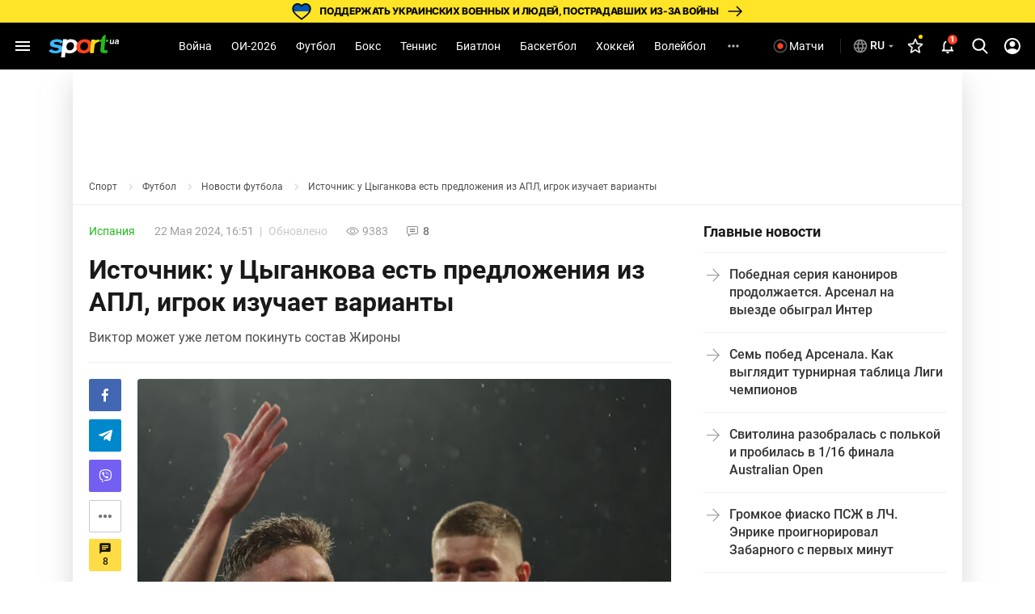

--- FILE ---
content_type: text/html; charset=UTF-8
request_url: https://sport.ua/news/685205-istochnik-u-tsygankova-est-predlozheniya-iz-apl-igrok-izuchaet-varianty
body_size: 59679
content:
<!DOCTYPE html><html
	lang="ru"
	xmlns:og="http://ogp.me/ns#"
	xmlns:fb="http://www.facebook.com/2008/fbml">
	<head>
		<meta http-equiv="Content-type" content="text/html; charset=utf-8" />
<meta http-equiv="Content-Security-Policy" content="upgrade-insecure-requests" />
<meta name="viewport" content="width=device-width, initial-scale=1, maximum-scale=5" />
<meta http-equiv="x-dns-prefetch-control" content="on" />
<link rel="preconnect" href="https://pic.sport.ua" crossorigin><link rel="preconnect" href="https://www.google-analytics.com" crossorigin><link rel="preconnect" href="https://www.googletagmanager.com" crossorigin><link rel="dns-prefetch" href="https://pic.sport.ua"><link rel="dns-prefetch" href="https://www.google-analytics.com"><link rel="dns-prefetch" href="https://www.googletagmanager.com"><link href="https://www.googletagmanager.com/gtag/js?id=G-CGPJHBQLE1&amp;l=dataLayer&amp;cx=c" rel="preload" as="script"><link href="https://sport.ua/css/fonts/icomoon.woff" rel="preload" type="font/woff" as="font" crossorigin /><link href="https://sport.ua/css/fonts/icomoon.ttf" rel="preload" type="font/ttf" as="font" crossorigin /><link href="https://sport.ua/css/fonts/roboto-v27-latin-ext_cyrillic-ext_cyrillic-700.woff2" rel="preload" type="font/woff2" as="font" crossorigin /><link href="https://sport.ua/css/fonts/roboto-v27-latin-ext_cyrillic-ext_cyrillic-500.woff2" rel="preload" type="font/woff2" as="font" crossorigin /><link href="https://sport.ua/css/fonts/roboto-v27-latin-ext_cyrillic-ext_cyrillic-regular.woff2" rel="preload" type="font/woff2" as="font" crossorigin /><link href="https://sport.ua/css/fonts/inter-v12-cyrillic-ext-700.woff2" rel="preload" type="font/woff2" as="font" crossorigin /><link href="https://sport.ua/css/fonts/inter-v12-cyrillic-ext-800.woff2" rel="preload" type="font/woff2" as="font" crossorigin /><link rel="preload" as="image" href="/images/menu/logo.svg" type="image/svg+xml"><link rel="preload" href="https://pic.sport.ua/images/news/0/17/26/orig_685205.jpg" as="image" type="image/jpeg"><title>Источник: у Цыганкова есть предложения из АПЛ, игрок изучает варианты</title><meta name="description" content="Виктор может уже летом покинуть состав Жироны ⋆ Футбол на Sport.ua" />
<meta name="news_keywords" content="Футбол, Испания, Виктор Цыганков, Жирона, трансферы, трансферы АПЛ, трансферы Ла Лиги" />
<meta name="author" content="Иван Зинченко" />
<link rel="alternate" href="https://sport.ua/news/685205-istochnik-u-tsygankova-est-predlozheniya-iz-apl-igrok-izuchaet-varianty" hreflang="ru" /><link rel="alternate" href="https://sport.ua/uk/news/685205-dzherelo-u-tsigankova-ie-propozitsii-z-apl-gravets-vivchaie-varianti" hreflang="uk" /><link rel="apple-touch-icon" sizes="180x180" href="/images/icons/apple-touch-icon.png">
<link rel="apple-touch-icon-precomposed" href="/images/icons/apple-touch-icon.png">
<link rel="apple-touch-icon" sizes="72x72" href="/images/icons/apple-touch-icon-72x72.png">
<link rel="apple-touch-icon" sizes="114x114" href="/images/icons/apple-touch-icon-114x114.png">
<link rel="icon" type="image/png" sizes="32x32" href="/images/icons/favicon-32x32.png">
<link rel="icon" type="image/png" sizes="16x16" href="/images/icons/favicon-16x16.png">
<link rel="manifest" href="/site.webmanifest">
<link rel="mask-icon" href="/images/icons/safari-pinned-tab.svg" color="#5bbad5">
<link rel="icon" type="image/png" sizes="192x192" href="/images/icons/android-chrome-192x192.png">
<link rel="shortcut icon" type="image/x-icon" href="/favicon.ico">
<meta name="msapplication-TileColor" content="#2b5797">
<meta name="msapplication-square70x70logo" content="/images/icons/mstile-70x70.png">
<meta name="msapplication-square150x150logo" content="/images/icons/mstile-150x150.png">
<meta name="msapplication-wide310x150logo" content="/images/icons/mstile-310x310.png">
<meta name="msapplication-square310x310logo" content="/images/icons/mstile-310x150.png">
<meta name="apple-mobile-web-app-title" content="СПОРТ.UA">
<meta name="application-name" content="СПОРТ.UA">
<meta name="msapplication-config" content="/browserconfig.xml">
<meta name="theme-color" content="#ffffff"><link href="https://sport.ua/rss/football" rel="alternate" type="application/rss+xml" title="Новости спорта на Sport.ua - Футбол" /><link rel="canonical" href="https://sport.ua/news/685205-istochnik-u-tsygankova-est-predlozheniya-iz-apl-igrok-izuchaet-varianty" /><link rel="amphtml" href="https://sport.ua/amp/news/685205-istochnik-u-tsygankova-est-predlozheniya-iz-apl-igrok-izuchaet-varianty" /><meta property="fb:pages" content="156002654438344" />
<meta property="fb:app_id" content="2271694016490356" />
<meta property="og:title" content="Источник: у Цыганкова есть предложения из АПЛ, игрок изучает варианты" />
<meta property="og:type" content="article" />
<meta property="og:url" content="https://sport.ua/news/685205-istochnik-u-tsygankova-est-predlozheniya-iz-apl-igrok-izuchaet-varianty" />
<meta property="og:image" content="https://pic.sport.ua/images/news/0/17/26/og_685205.jpg" />
<meta property="og:site_name" content="СПОРТ.UA" />
<meta property="og:description" content="Виктор может уже летом покинуть состав Жироны ⋆ Футбол на Sport.ua" />
<style>@font-face{font-family:Roboto;font-style:normal;font-weight:300;font-display:swap;src:local('Roboto Light'),local('Roboto-Light'),url('/css/fonts/roboto-v27-latin-ext_cyrillic-ext_cyrillic-300.woff2') format('woff2'),url('/css/fonts/roboto-v27-latin-ext_cyrillic-ext_cyrillic-300.woff') format('woff')}@font-face{font-family:Roboto;font-style:normal;font-weight:400;font-display:swap;src:local('Roboto'),local('Roboto Regular'),local('Roboto-Regular'),url('/css/fonts/roboto-v27-latin-ext_cyrillic-ext_cyrillic-regular.woff2') format('woff2'),url('/css/fonts/roboto-v27-latin-ext_cyrillic-ext_cyrillic-regular.woff') format('woff')}@font-face{font-family:Roboto;font-style:normal;font-weight:500;font-display:swap;src:local('Roboto Medium'),local('Roboto-Medium'),url('/css/fonts/roboto-v27-latin-ext_cyrillic-ext_cyrillic-500.woff2') format('woff2'),url('/css/fonts/roboto-v27-latin-ext_cyrillic-ext_cyrillic-500.woff') format('woff')}@font-face{font-family:Roboto;font-style:normal;font-weight:700;font-display:swap;src:local('Roboto Bold'),local('Roboto-Bold'),url('/css/fonts/roboto-v27-latin-ext_cyrillic-ext_cyrillic-700.woff2') format('woff2'),url('/css/fonts/roboto-v27-latin-ext_cyrillic-ext_cyrillic-700.woff') format('woff')}@font-face{font-family:Roboto;font-style:normal;font-weight:900;src:local(''),url('/css/fonts/roboto-v30-latin-ext_cyrillic-ext_cyrillic-900.woff2') format('woff2'),url('/css/fonts/roboto-v30-latin-ext_cyrillic-ext_cyrillic-900.woff') format('woff')}@font-face{font-display:swap;font-family:'Roboto Condensed';font-style:normal;font-weight:400;src:url('/css/fonts/roboto-condensed-v27-cyrillic_cyrillic-ext_latin-regular.woff2') format('woff2'),url('/css/fonts/roboto-condensed-v25-cyrillic_cyrillic-ext_latin-700.woff') format('woff')}@font-face{font-display:swap;font-family:'Roboto Condensed';font-style:normal;font-weight:700;src:url('/css/fonts/roboto-condensed-v25-cyrillic_cyrillic-ext_latin-700.woff2') format('woff2'),url('/css/fonts/roboto-condensed-v25-cyrillic_cyrillic-ext_latin-700.woff') format('woff')}@font-face{font-display:swap;font-family:Inter;font-style:normal;font-weight:700;src:url('/css/fonts/inter-v12-cyrillic-ext-700.woff2') format('woff2'),url('/css/fonts/inter-v12-cyrillic-ext-700.woff') format('woff')}@font-face{font-display:swap;font-family:Inter;font-style:normal;font-weight:800;src:url('/css/fonts/inter-v12-cyrillic-ext-800.woff2') format('woff2'),url('/css/fonts/inter-v12-cyrillic-ext-800.woff') format('woff')}#policy-accept{position:fixed;bottom:0;background:#333;left:0;right:0;z-index:999;font-size:14px;line-height:20px;color:#fff;display:block}#policy-accept.popup{top:50%;left:50%;transform:translate(-50%,-50%);width:360px;min-height:312px;height:365px;padding:24px 24px 28px 24px;border-radius:16px;background-color:#fff;box-shadow:0 2px 12px rgba(6,20,40,.24);color:#212121;display:none;flex-direction:column;gap:12px;z-index:1000;text-align:center;box-sizing:border-box}#policy-accept.popup.active{display:flex}#policy-accept.popup .gambling-icon-21{display:block;margin:0 auto 4px;width:64px;min-width:64px;height:64px;min-height:64px;background-image:url("data:image/svg+xml,%3Csvg width='64' height='64' viewBox='0 0 64 64' fill='none' xmlns='http://www.w3.org/2000/svg'%3E%3Cpath d='M60.8 32C60.8 16.0942 47.9058 3.2 32 3.2C16.0942 3.2 3.2 16.0942 3.2 32C3.2 47.9058 16.0942 60.8 32 60.8V64C14.3269 64 0 49.6731 0 32C0 14.3269 14.3269 0 32 0C49.6731 0 64 14.3269 64 32C64 49.6731 49.6731 64 32 64V60.8C47.9058 60.8 60.8 47.9058 60.8 32Z' fill='%23FF4122'/%3E%3Cpath d='M54.2023 30.1953V33.725H40.168V30.1953H54.2023ZM49.1117 24.6406V39.5468H45.2727V24.6406H49.1117Z' fill='%23212121'/%3E%3Cpath d='M37.2906 21.0828V41.6H33.2406V25.7515L28.375 27.2984V24.1062L36.8547 21.0828H37.2906Z' fill='%23212121'/%3E%3Cpath d='M26.6133 38.4359V41.6H12.607V38.9L19.2305 31.7984C19.8961 31.0578 20.4211 30.4062 20.8055 29.8437C21.1898 29.2718 21.4664 28.7609 21.6352 28.3109C21.8133 27.8515 21.9023 27.4156 21.9023 27.0031C21.9023 26.3843 21.7992 25.8547 21.593 25.414C21.3867 24.964 21.082 24.6172 20.6789 24.3734C20.2852 24.1297 19.7977 24.0078 19.2164 24.0078C18.5977 24.0078 18.0633 24.1578 17.6133 24.4578C17.1727 24.7578 16.8352 25.175 16.6008 25.7093C16.3758 26.2437 16.2633 26.8484 16.2633 27.5234H12.1992C12.1992 26.3047 12.4898 25.189 13.0711 24.1765C13.6523 23.1547 14.4727 22.3437 15.532 21.7437C16.5914 21.1343 17.8477 20.8297 19.3008 20.8297C20.7352 20.8297 21.9445 21.064 22.9289 21.5328C23.9227 21.9922 24.6727 22.6578 25.1789 23.5297C25.6945 24.3922 25.9523 25.4234 25.9523 26.6234C25.9523 27.2984 25.8445 27.9593 25.6289 28.6062C25.4133 29.2437 25.1039 29.8812 24.7008 30.5187C24.307 31.1468 23.8289 31.7843 23.2664 32.4312C22.7039 33.0781 22.0805 33.7484 21.3961 34.4422L17.8383 38.4359H26.6133Z' fill='%23212121'/%3E%3C/svg%3E%0A")}#policy-accept.popup .gambling-question-21{font-weight:700;font-size:18px;line-height:24px}#policy-accept.popup .confirmation-text{font-weight:400;font-size:14px;line-height:22px}#policy-accept.popup~.cover{position:fixed;inset:0;background-color:rgba(0,0,0,.48);z-index:999}.cover{display:none}#policy-accept.popup.active~.cover{display:block}body:has(#policy-accept.popup.active){overflow:hidden}#policy-accept:not(.popup)>div{display:flex;align-items:center;justify-content:center;padding:10px 0}#policy-accept:not(.popup) a{color:#ffdb45}#policy-accept.popup a{color:#0155a3;text-decoration:underline rgba(1,85,163,0.48);transition:text-decoration .2s ease-in-out;text-underline-offset:3px}#policy-accept.popup a:hover{text-decoration-color:rgba(1,85,163,1)}#policy-accept>div>button{background:#ffdb45;border-radius:2px;width:160px;height:36px;font-weight:500;color:rgba(0,0,0,.8);margin-left:21px}#policy-accept.popup .conf-agreement__wrap{width:100%;margin-top:auto}#policy-accept.popup .conf-agreement__text{margin-bottom:24px;font-size:12px;font-weight:400;line-height:18px;color:#445b6e}#policy-accept.popup button{width:100%;height:40px;border-radius:6px;margin-left:0;font-size:14px;line-height:24px;font-weight:600;color:#212121;background-color:#fadb00;transition:background-color .2s linear}#policy-accept.popup button:hover{background-color:#fbe43d}@media screen and (max-width:1024px){#policy-accept:not(.popup){line-height:18px}#policy-accept:not(.popup)>div{flex-direction:column;padding:8px 20px 12px;text-align:center}#policy-accept:not(.popup)>div>button{width:240px;margin-left:0;margin-top:8px}}@media screen and (max-width:400px){#policy-accept.popup{width:336px}}a,abbr,acronym,address,applet,article,aside,audio,b,big,blockquote,body,canvas,caption,center,cite,code,dd,del,details,dfn,div,dl,dt,em,embed,fieldset,figcaption,figure,footer,form,h1,h2,h3,h4,h5,h6,header,hgroup,html,i,iframe,img,ins,kbd,label,legend,li,mark,menu,nav,object,ol,output,p,pre,q,ruby,s,samp,section,small,span,strike,strong,sub,summary,sup,table,tbody,td,tfoot,th,thead,time,tr,tt,u,ul,var,video{margin:0;padding:0;border:0;font-size:100%;font:inherit;vertical-align:baseline}article,aside,details,figcaption,figure,footer,header,hgroup,menu,nav,section{display:block}body{font-family:Roboto,sans-serif;font-size:14px;font-weight:400;overflow-x:hidden;line-height:1}body.fixed{overflow:hidden}ol,ul{list-style:none}table{border-collapse:collapse;border-spacing:0}*{box-sizing:border-box}a,button,input{outline:0}a{text-decoration:none}button{border:none;font-family:Roboto,sans-serif}::-moz-focus-inner,::-moz-focus-outer{border:0;padding:0}a:-moz-focusring,select:-moz-focusring{color:transparent;text-shadow:0 0 0 #000}:active,:focus,:hover,:visited{outline:0!important}a{outline:0!important}a:active,a:focus,a:hover,a:visited{outline:0!important}::-moz-focus-inner{border:0;outline:0}*{-webkit-tap-highlight-color:transparent}img{max-width:100%;height:auto;font-size:0}img[loading=lazy][data-src]{max-width:0;max-height:0;overflow:hidden}svg{overflow:hidden}a{font-size:inherit;color:inherit;line-height:inherit}button{background:0 0;border:none;padding:0;margin:0;outline:0;cursor:pointer}@media (max-width:1023px){::-webkit-scrollbar{display:none}}@font-face{font-family:icomoon;font-weight:400;font-style:normal;src:local("icomoon"),url("/css/fonts/icomoon.woff") format("woff"),url("/css/fonts/icomoon.ttf") format("truetype");font-display:swap}@font-face{font-family:icomoon-menu;font-weight:400;font-style:normal;src:local("icomoon-menu"),url("/css/fonts/icomoon-menu.woff") format("woff"),url("/css/fonts/icomoon-menu.ttf") format("truetype");font-display:swap}[class*=" icon-"],[class^=icon-]{font-family:icomoon,sans-serif!important;speak:never;font-style:normal;font-weight:400;font-variant:normal;text-transform:none;line-height:1;-webkit-font-smoothing:antialiased;-moz-osx-font-smoothing:grayscale}[class*=" icon-menu"],[class^=icon-menu]{font-family:icomoon-menu,sans-serif!important;speak:never;font-style:normal;font-weight:400;font-variant:normal;text-transform:none;line-height:1;-webkit-font-smoothing:antialiased;-moz-osx-font-smoothing:grayscale}.icon-menu-other:before{content:"\e900"}.icon-menu-futsal:before{content:"\e901"}.icon-menu-mma:before{content:"\e902"}.icon-menu-hockey:before{content:"\e903"}.icon-menu-biathlon:before{content:"\e904"}.icon-menu-basketball:before{content:"\e905"}.icon-menu-tennis:before{content:"\e906"}.icon-menu-box:before{content:"\e907"}.icon-menu-football:before{content:"\e908"}.icon-menu-arrow:before{content:"\e909"}.icon-menu-lang-arrow:before{content:"\e90a"}.icon-menu-chevron:before{content:"\e90b"}.icon-burger:before{content:"\e928"}.icon-down:before{content:"\e92a"}.icon-left:before{content:"\e935"}.icon-more:before{content:"\e937"}.icon-right:before{content:"\e93b"}.icon-up:before{content:"\e947"}.icon-comment-n:before{content:"\e96b"}.icon-calendar-n:before{content:"\e96c"}.icon-video-n:before{content:"\e96e"}.icon-photo-n:before{content:"\e971"}.icon-video-transp:before{content:"\e972"}.icon-arrow-up-n:before{content:"\e973"}.icon-table:before{content:"\e974"}.icon-football:before{content:"\e975"}.icon-updated:before{content:"\e977"}.icon-present:before{content:"\e978"}.d-none{display:none}.d-i{display:inline}.d-fl{display:flex}.fl-col{flex-direction:column}.fl-c,.fl-c-c,.fl-c-sb,.fl-col,.fl-def,.fl-sb,.fl-wrap{display:flex}.fl-wrap{flex-wrap:wrap}.fl-sb{justify-content:space-between}.fl-c,.fl-c-c,.fl-c-sb,.fl-def{align-items:center}.fl-c-c,.fl-c-sb,.fl-def{justify-content:center}.fl-c-sb,.fl-def{justify-content:space-between}.fl-def{align-items:flex-start;justify-content:flex-start}body{min-height:calc(100vh + 10px)}.menu-opened .navbar-nav li.active a::before{display:none}header{position:relative;z-index:998;background:#000}@media (max-width:1023px){header{display:flex;flex-direction:column}header.fixed{padding-top:52px}header.fixed .navbar{position:fixed;top:0;left:0}}.menu{display:none}.menu__lang{width:156px;height:32px;margin-bottom:16px;position:relative;z-index:10}.menu__lang .menu__lang-button{border-radius:6px;background:#333}.menu__lang .menu__lang-link{display:none}.menu__lang.active .menu__lang-link{display:flex;border-radius:0 0 6px 6px}.menu__lang.active .menu__lang-button:first-child{border-radius:6px 6px 0 0}.menu__lang.active .menu__lang-button i{transform:rotate(180deg)}.menu__lang-button{width:100%;display:flex;align-items:center;padding:4px 6px;color:#fff;font-size:14px;font-weight:500;line-height:23px;white-space:nowrap}.menu__lang-button i{width:16px;height:16px;background-image:url("data:image/svg+xml,%3Csvg width='24' height='24' viewBox='0 0 24 24' fill='none' xmlns='http://www.w3.org/2000/svg'%3E%3Cpath d='M7 9.99902L12 14.999L17 9.99902H7Z' fill='white' fill-opacity='0.7'/%3E%3C/svg%3E%0A");background-size:contain}.menu__lang-button i::before{display:none}.menu__lang-button:hover{background:#444}.menu__lang-button:hover i{background-image:url("data:image/svg+xml,%3Csvg width='24' height='24' viewBox='0 0 24 24' fill='none' xmlns='http://www.w3.org/2000/svg'%3E%3Cpath d='M7 9.99902L12 14.999L17 9.99902H7Z' fill='%23FADB00' fill-opacity='1'/%3E%3C/svg%3E%0A")}.menu__lang-link::after{display:none}.menu__lang-icon{display:block;width:20px;height:20px;margin-right:2px}.menu__lang-icon.ua{background-image:url("data:image/svg+xml,%3Csvg width='20' height='20' viewBox='0 0 20 20' fill='none' xmlns='http://www.w3.org/2000/svg'%3E%3Crect x='2' y='4' width='16' height='6' fill='%23075AFD'/%3E%3Crect x='2' y='10' width='16' height='6' fill='%23FFDC22'/%3E%3C/svg%3E%0A")}.menu__lang-icon.ru{background-image:url("data:image/svg+xml,%3Csvg width='20' height='20' viewBox='0 0 20 20' fill='none' xmlns='http://www.w3.org/2000/svg'%3E%3Cpath d='M9.99163 1.66663C5.39163 1.66663 1.66663 5.39996 1.66663 9.99996C1.66663 14.6 5.39163 18.3333 9.99163 18.3333C14.6 18.3333 18.3333 14.6 18.3333 9.99996C18.3333 5.39996 14.6 1.66663 9.99163 1.66663ZM15.7666 6.66663H13.3083C13.0416 5.62496 12.6583 4.62496 12.1583 3.69996C13.6916 4.22496 14.9666 5.29163 15.7666 6.66663ZM9.99996 3.36663C10.6916 4.36663 11.2333 5.47496 11.5916 6.66663H8.40829C8.76663 5.47496 9.30829 4.36663 9.99996 3.36663ZM3.54996 11.6666C3.41663 11.1333 3.33329 10.575 3.33329 9.99996C3.33329 9.42496 3.41663 8.86663 3.54996 8.33329H6.36663C6.29996 8.88329 6.24996 9.43329 6.24996 9.99996C6.24996 10.5666 6.29996 11.1166 6.36663 11.6666H3.54996ZM4.23329 13.3333H6.69163C6.95829 14.375 7.34163 15.375 7.84163 16.3C6.30829 15.775 5.03329 14.7166 4.23329 13.3333ZM6.69163 6.66663H4.23329C5.03329 5.28329 6.30829 4.22496 7.84163 3.69996C7.34163 4.62496 6.95829 5.62496 6.69163 6.66663ZM9.99996 16.6333C9.30829 15.6333 8.76663 14.525 8.40829 13.3333H11.5916C11.2333 14.525 10.6916 15.6333 9.99996 16.6333ZM11.95 11.6666H8.04996C7.97496 11.1166 7.91663 10.5666 7.91663 9.99996C7.91663 9.43329 7.97496 8.87496 8.04996 8.33329H11.95C12.025 8.87496 12.0833 9.43329 12.0833 9.99996C12.0833 10.5666 12.025 11.1166 11.95 11.6666ZM12.1583 16.3C12.6583 15.375 13.0416 14.375 13.3083 13.3333H15.7666C14.9666 14.7083 13.6916 15.775 12.1583 16.3ZM13.6333 11.6666C13.7 11.1166 13.75 10.5666 13.75 9.99996C13.75 9.43329 13.7 8.88329 13.6333 8.33329H16.45C16.5833 8.86663 16.6666 9.42496 16.6666 9.99996C16.6666 10.575 16.5833 11.1333 16.45 11.6666H13.6333Z' fill='white' fill-opacity='0.54'/%3E%3C/svg%3E%0A")}.menu__lang-header{width:auto;height:40px;margin-bottom:0}@media (max-width:1023px){.menu__lang-header{display:none}}.menu__lang-header .menu__lang-dropdown{display:none;width:156px;background:#333}.menu__lang-header .menu__lang-button{border-radius:6px;background:0 0;padding:8px 2px 8px 6px}.menu__lang-header .menu__lang-link{height:40px}.menu__lang-header.active .menu__lang-button{background:#202020}.menu__lang-header.active .menu__lang-button:first-child{border-radius:6px}.menu__lang-header.active .menu__lang-link{display:flex;border-radius:0;background:#333}.menu__lang-header.active .menu__lang-link:first-child{border-radius:0}.menu__lang-header.active .menu__lang-link:hover{background:#444}.menu__lang-header.active span.menu__lang-link{pointer-events:none}.menu__lang-header.active .menu__lang-dropdown{display:block;position:absolute;top:calc(100% + 2px);left:0;border-radius:4px;overflow:hidden}@media (max-width:1023px){.menu__lang{width:calc(100% - 16px);margin-bottom:23px;height:40px}.menu__lang-button{height:100%;padding:0 8px 0 12px}.menu__lang-button i{width:24px;height:24px;background-image:url("data:image/svg+xml,%3Csvg width='24' height='24' viewBox='0 0 24 24' fill='none' xmlns='http://www.w3.org/2000/svg'%3E%3Cpath d='M7 9.99902L12 14.999L17 9.99902H7Z' fill='white' fill-opacity='0.7'/%3E%3C/svg%3E%0A")}.menu__lang-button i::before{display:none}.menu__lang-icon{margin-right:12px}}.menu__lang.menu__lang-header{width:auto}@media (min-width:1366px){.menu__lang{width:200px}}@media (min-width:1440px){.menu__lang{width:150px}}@media (min-width:1536px){.menu__lang{width:150px}}.navbar{height:58px;width:100%;max-width:1440px;margin:0 auto;padding:0 8px;line-height:16px;position:relative;background:#000}.navbar-matches-link{color:#fff;font-weight:400;line-height:22px;display:inline-flex;padding:9px 12px 9px 6px;align-items:center;gap:4px;border-radius:6px;transition:.2s ease}.navbar-matches-link:hover{background:#202020}.navbar-matches-link::before{content:"";display:block;width:22px;height:22px;background-image:url("data:image/svg+xml,%3Csvg width='22' height='22' viewBox='0 0 22 22' fill='none' xmlns='http://www.w3.org/2000/svg'%3E%3Cg clip-path='url(%23clip0_10884_1338)'%3E%3Cpath d='M11 2.5C6.308 2.5 2.5 6.308 2.5 11C2.5 15.692 6.308 19.5 11 19.5C15.692 19.5 19.5 15.692 19.5 11C19.5 6.308 15.692 2.5 11 2.5ZM11 17.8C7.243 17.8 4.2 14.757 4.2 11C4.2 7.243 7.243 4.2 11 4.2C14.757 4.2 17.8 7.243 17.8 11C17.8 14.757 14.757 17.8 11 17.8Z' fill='white' fill-opacity='0.3'/%3E%3Cpath d='M11.0001 14.709C13.0486 14.709 14.7092 13.0483 14.7092 10.9999C14.7092 8.95139 13.0486 7.29077 11.0001 7.29077C8.95163 7.29077 7.29102 8.95139 7.29102 10.9999C7.29102 13.0483 8.95163 14.709 11.0001 14.709Z' fill='white'/%3E%3C/g%3E%3Cdefs%3E%3CclipPath id='clip0_10884_1338'%3E%3Crect width='22' height='22' fill='white'/%3E%3C/clipPath%3E%3C/defs%3E%3C/svg%3E%0A")}.navbar-matches-link.live::before{background-image:url("data:image/svg+xml,%3Csvg width='22' height='22' viewBox='0 0 22 22' fill='none' xmlns='http://www.w3.org/2000/svg'%3E%3Cg clip-path='url(%23clip0_10884_770)'%3E%3Cpath d='M11 2.5C6.308 2.5 2.5 6.308 2.5 11C2.5 15.692 6.308 19.5 11 19.5C15.692 19.5 19.5 15.692 19.5 11C19.5 6.308 15.692 2.5 11 2.5ZM11 17.8C7.243 17.8 4.2 14.757 4.2 11C4.2 7.243 7.243 4.2 11 4.2C14.757 4.2 17.8 7.243 17.8 11C17.8 14.757 14.757 17.8 11 17.8Z' fill='white' fill-opacity='0.3'/%3E%3Cpath d='M11.0001 14.709C13.0486 14.709 14.7092 13.0483 14.7092 10.9999C14.7092 8.95139 13.0486 7.29077 11.0001 7.29077C8.95163 7.29077 7.29102 8.95139 7.29102 10.9999C7.29102 13.0483 8.95163 14.709 11.0001 14.709Z' fill='%23FF4122'/%3E%3C/g%3E%3Cdefs%3E%3CclipPath id='clip0_10884_770'%3E%3Crect width='22' height='22' fill='white'/%3E%3C/clipPath%3E%3C/defs%3E%3C/svg%3E%0A")}@media (max-width:1023px){.navbar-matches-link{order:3}}.navbar-divider{width:1px;height:18.5px;background:rgba(255,255,255,.16);margin:0 8px}@media (max-width:1023px){.navbar-divider{display:none}}@media (max-width:1023px){.navbar{order:1}}.navbar-nav{height:100%;margin-right:auto;margin-left:auto}.navbar-nav li{height:100%}.navbar-nav li.show-large{display:none}@media screen and (min-width:1440px){.navbar-nav li.show-large{display:flex}}.navbar-nav li a{line-height:20px;color:#fff;font-weight:400;text-transform:capitalize;display:flex;align-items:center;transition:.2s;cursor:pointer;height:100%;padding:0 12px}.navbar-nav li a:hover{background:#1f1f1f}@media (max-width:1100px){.navbar-nav li a{padding:0 6px}}.navbar-nav li.active:not(.no-icon) a{color:#fadb00;position:relative}.navbar-nav li.active:not(.no-icon) a::before{content:"";display:block;width:16px;height:8px;position:absolute;top:calc(100% - 6px);left:calc(50% - 8px);background-image:url("data:image/svg+xml,%3Csvg width='16' height='8' viewBox='0 0 16 8' fill='none' xmlns='http://www.w3.org/2000/svg'%3E%3Cpath d='M0 8L7.10635 0.715995C7.4921 0.320596 8.12538 0.312872 8.52066 0.698744L16 8H0Z' fill='white'/%3E%3C/svg%3E%0A")}.navbar-nav li.active.no-icon a{color:#fadb00}.navbar-nav li .navbar-open-menu{width:20px;height:20px;background-image:url("data:image/svg+xml,%3Csvg width='20' height='20' viewBox='0 0 20 20' fill='none' xmlns='http://www.w3.org/2000/svg'%3E%3Cpath d='M4.99992 8.33337C4.08325 8.33337 3.33325 9.08337 3.33325 10C3.33325 10.9167 4.08325 11.6667 4.99992 11.6667C5.91659 11.6667 6.66659 10.9167 6.66659 10C6.66659 9.08337 5.91659 8.33337 4.99992 8.33337ZM14.9999 8.33337C14.0833 8.33337 13.3333 9.08337 13.3333 10C13.3333 10.9167 14.0833 11.6667 14.9999 11.6667C15.9166 11.6667 16.6666 10.9167 16.6666 10C16.6666 9.08337 15.9166 8.33337 14.9999 8.33337ZM9.99992 8.33337C9.08325 8.33337 8.33325 9.08337 8.33325 10C8.33325 10.9167 9.08325 11.6667 9.99992 11.6667C10.9166 11.6667 11.6666 10.9167 11.6666 10C11.6666 9.08337 10.9166 8.33337 9.99992 8.33337Z' fill='white' fill-opacity='0.7'/%3E%3C/svg%3E%0A");margin-left:12px}.navbar-search-btn{position:relative}.navbar-search-btn .navbar-icon-search{cursor:pointer;width:40px;height:40px;display:flex;align-items:center;justify-content:center;border-radius:6px}.navbar-search-btn .navbar-icon-search:hover{background:#202020}.navbar-search-btn .navbar-icon-search::before{content:"";display:block;width:24px;height:24px;background-image:url("data:image/svg+xml,%3Csvg width='24' height='24' viewBox='0 0 24 24' fill='none' xmlns='http://www.w3.org/2000/svg'%3E%3Cg clip-path='url(%23clip0_10884_1361)'%3E%3Cpath d='M21.308 19.8882L16.5749 15.1355C17.7918 13.7388 18.4586 11.9815 18.4586 10.152C18.4586 5.87764 14.8566 2.40002 10.4293 2.40002C6.00194 2.40002 2.3999 5.87764 2.3999 10.152C2.3999 14.4264 6.00194 17.904 10.4293 17.904C12.0913 17.904 13.6752 17.42 15.0294 16.5012L19.7985 21.2899C19.9978 21.4898 20.2659 21.6 20.5532 21.6C20.8252 21.6 21.0832 21.4999 21.279 21.3179C21.6951 20.9313 21.7084 20.2903 21.308 19.8882ZM10.4293 4.42228C13.7017 4.42228 16.364 6.99257 16.364 10.152C16.364 13.3115 13.7017 15.8818 10.4293 15.8818C7.15677 15.8818 4.49452 13.3115 4.49452 10.152C4.49452 6.99257 7.15677 4.42228 10.4293 4.42228Z' fill='white'/%3E%3C/g%3E%3Cdefs%3E%3CclipPath id='clip0_10884_1361'%3E%3Crect width='24' height='24' fill='white'/%3E%3C/clipPath%3E%3C/defs%3E%3C/svg%3E%0A")}.navbar-search-btn:hover{color:#fadb00}.navbar-form{width:0;height:42px;position:absolute;top:50%;right:0;transform:translateY(-50%);transition:.2s;overflow:hidden;z-index:11}.navbar-form.active{width:307px}.navbar-form input{width:100%;height:100%;padding:13px 0 13px 53px;background:#212121;border-radius:50px;color:#fafafa;border:0;outline:0;position:relative;z-index:1}.navbar-form-submit{position:absolute;top:13px;left:17px;z-index:2}.navbar-form-submit{font-size:16px;color:#fadb00}.navbar-auth{min-width:40px;width:40px;height:40px;display:flex;align-items:center;justify-content:center;border-radius:6px}.navbar-auth:hover{background:#202020}.navbar-auth .navbar-icon-user{width:24px;height:24px;display:block;background-image:url("data:image/svg+xml,%3Csvg width='24' height='24' viewBox='0 0 24 24' fill='none' xmlns='http://www.w3.org/2000/svg'%3E%3Cpath d='M12.0004 1.99927C6.48037 1.99927 2.00037 6.47927 2.00037 11.9993C2.00037 17.5193 6.48037 21.9993 12.0004 21.9993C17.5204 21.9993 22.0004 17.5193 22.0004 11.9993C22.0004 6.47927 17.5204 1.99927 12.0004 1.99927ZM18.1404 17.1193C16.4504 15.7993 14.3204 14.9993 12.0004 14.9993C9.68037 14.9993 7.55037 15.7993 5.86037 17.1193C4.70037 15.7293 4.00037 13.9493 4.00037 11.9993C4.00037 7.57927 7.58037 3.99927 12.0004 3.99927C16.4204 3.99927 20.0004 7.57927 20.0004 11.9993C20.0004 13.9493 19.3004 15.7293 18.1404 17.1193Z' fill='white'/%3E%3Cpath d='M12.0004 5.99927C10.0704 5.99927 8.50037 7.56927 8.50037 9.49927C8.50037 11.4293 10.0704 12.9993 12.0004 12.9993C13.9304 12.9993 15.5004 11.4293 15.5004 9.49927C15.5004 7.56927 13.9304 5.99927 12.0004 5.99927Z' fill='white'/%3E%3C/svg%3E%0A")}.navbar-auth .menu-user-actions{display:none;position:absolute;white-space:nowrap;top:calc(100% + 2px);right:0;background:#333;border-radius:6px;font-weight:600;z-index:2;cursor:auto;text-align:left;box-shadow:0 2px 12px rgba(0,0,0,.5);padding:0;overflow:hidden;z-index:11}.navbar-auth .menu-user-actions .logout{display:flex;align-items:center;justify-content:space-between}.navbar-auth .menu-user-actions .logout::after{content:"";display:block;width:24px;height:24px;background-image:url("data:image/svg+xml,%3Csvg width='24' height='24' viewBox='0 0 24 24' fill='none' xmlns='http://www.w3.org/2000/svg'%3E%3Cpath d='M11 7L9.6 8.4L12.2 11H2V13H12.2L9.6 15.6L11 17L16 12L11 7ZM20 19H12V21H20C21.1 21 22 20.1 22 19V5C22 3.9 21.1 3 20 3H12V5H20V19Z' fill='white' fill-opacity='0.7'/%3E%3C/svg%3E%0A")}.navbar-auth .menu-user-actions.active{display:block}.navbar-auth .menu-user-actions li{width:100%}.navbar-auth .menu-user-actions a{display:block;width:100%;padding:8px 12px;font-size:14px;line-height:24px;color:#fff}.navbar-auth .menu-user-actions a:hover{background:#444}.navbar-auth-btn{display:flex;align-items:center;justify-content:center;min-width:100%;width:100%;height:100%}.navbar-auth.authorized{position:relative}.navbar-auth.authorized img{width:28px;height:28px;border-radius:50%}.navbar-auth.active,.navbar-auth:hover{fill:#fadb00}.burger{min-width:40px;width:40px;height:40px;margin-right:12px;position:relative;border-radius:6px;transition:.2s ease}.burger:hover{background:#202020}.burger::after,.burger::before{content:"";display:block;width:24px;height:24px;transition:.2s ease;position:absolute;top:calc(50% - 12px);left:calc(50% - 12px)}.burger::before{background-image:url("data:image/svg+xml,%3Csvg width='24' height='24' viewBox='0 0 24 24' fill='none' xmlns='http://www.w3.org/2000/svg'%3E%3Cg clip-path='url(%23clip0_10884_824)'%3E%3Cpath d='M3 18H21V16H3V18ZM3 13H21V11H3V13ZM3 6V8H21V6H3Z' fill='white'/%3E%3C/g%3E%3Cdefs%3E%3CclipPath id='clip0_10884_824'%3E%3Crect width='24' height='24' fill='white'/%3E%3C/clipPath%3E%3C/defs%3E%3C/svg%3E%0A")}.burger::after{transform:scale(0);background-image:url("data:image/svg+xml,%3Csvg width='24' height='24' viewBox='0 0 24 24' fill='none' xmlns='http://www.w3.org/2000/svg'%3E%3Cg clip-path='url(%23clip0_10884_1326)'%3E%3Cpath d='M6.34317 19.0711L19.0711 6.34315L17.6569 4.92894L4.92896 17.6569L6.34317 19.0711Z' fill='%23F2F2F2'/%3E%3Cpath d='M4.92905 6.34256L17.657 19.0705L19.0712 17.6563L6.34326 4.92834L4.92905 6.34256Z' fill='%23F2F2F2'/%3E%3C/g%3E%3Cdefs%3E%3CclipPath id='clip0_10884_1326'%3E%3Crect width='24' height='24' fill='white'/%3E%3C/clipPath%3E%3C/defs%3E%3C/svg%3E%0A")}body.menu-opened .burger::before{transform:scale(0);opacity:0}body.menu-opened .burger::after{transform:scale(1);opacity:1}.logo{padding-top:2px;margin-right:8px}@media (min-width:1200px){.logo{margin-right:auto}}.logo img{max-width:87px}@media (max-width:1023px){.logo img{max-width:83px}}.navbar-lang{text-transform:uppercase;padding:1px 14px 0 0;margin-right:23px}.navbar-lang span{margin:0 4px}.navbar-lang a.current{color:#fadb00;pointer-events:none}.navbar-lang a:hover{color:#fadb00}.navbar-nav-mobile{display:flex;align-items:center;width:565px;height:100%;padding:0;margin:0;gap:0}@media (max-width:1023px){.navbar-nav-mobile{order:2}}.navbar-nav-mobile-wrap{display:none;width:100%;height:44px;overflow:auto;background:#000;position:static!important}.navbar-nav-mobile li{display:flex;align-items:center}.navbar-nav-mobile li:first-child a{padding-left:16px}.navbar-nav-mobile li a{align-items:center;justify-content:center;font-weight:500;font-size:14px;line-height:20px;color:#fff;padding:2px 10px 0;text-transform:uppercase;border:0;white-space:nowrap}.navbar-nav-mobile li a.active{color:#fadb00}.nav-down-division-wrap{height:36px;width:100%;background:#fff;box-shadow:0 2px 8px 0 rgba(6,20,40,.16);order:3}.nav-down-division-list{width:100%;height:100%;max-width:1440px;margin:0 auto;padding-left:0;position:relative}.nav-down-division{display:flex;align-items:center;height:100%}.nav-down-division li{height:100%}.nav-down-division li.moved-items{position:relative}.nav-down-division li.moved-items .moved-items-list{display:none}.nav-down-division li.moved-items:hover .moved-items-list{display:block}.nav-down-division li.moved-items:hover .moved-items-btn{background:rgba(95,120,137,.08)}.nav-down-division .nav-down-division-title,.nav-down-division a,.nav-down-division button{display:flex;align-items:center;height:100%;padding:0 10px;color:rgba(0,0,0,.9);font-size:14px;font-weight:400;line-height:20px;white-space:nowrap}.nav-down-division .nav-down-division-title:hover,.nav-down-division a:hover,.nav-down-division button:hover{background:rgba(95,120,137,.08)}.nav-down-division .nav-down-division-title.active,.nav-down-division a.active,.nav-down-division button.active{position:relative}.nav-down-division .nav-down-division-title.active::before,.nav-down-division a.active::before,.nav-down-division button.active::before{content:"";width:calc(100% - 20px);height:3px;border-radius:1px 1px 0 0;background:#fadb00;position:absolute;left:10px;top:calc(100% - 3px)}.nav-down-division .nav-down-division-title{text-transform:capitalize;padding:0 20px;margin-right:10px;font-weight:500;position:relative;display:flex;min-width:60px}@media (max-width:1023px){.nav-down-division .nav-down-division-title{display:none}}.nav-down-division .nav-down-division-title:hover{background:0 0}.nav-down-division .nav-down-division-title::after{content:"";display:block;width:1px;height:20px;position:absolute;right:0;top:calc(50% - 10px);background:rgba(95,120,137,.16)}.nav-down-division .nav-down-division-title i{font-size:20px;line-height:20px;margin-right:8px}.nav-down-division .nav-down-division-title i.icon-menu-handball,.nav-down-division .nav-down-division-title i.icon-menu-volleyball{display:none}.nav-down-division .moved-items-btn{display:flex;align-items:center;gap:4px}.nav-down-division .moved-items-btn::after{content:"";display:block;width:20px;height:20px;background-image:url("data:image/svg+xml,%3Csvg width='20' height='20' viewBox='0 0 20 20' fill='none' xmlns='http://www.w3.org/2000/svg'%3E%3Cpath d='M4.99967 8.33337C4.08301 8.33337 3.33301 9.08337 3.33301 10C3.33301 10.9167 4.08301 11.6667 4.99967 11.6667C5.91634 11.6667 6.66634 10.9167 6.66634 10C6.66634 9.08337 5.91634 8.33337 4.99967 8.33337ZM14.9997 8.33337C14.083 8.33337 13.333 9.08337 13.333 10C13.333 10.9167 14.083 11.6667 14.9997 11.6667C15.9163 11.6667 16.6663 10.9167 16.6663 10C16.6663 9.08337 15.9163 8.33337 14.9997 8.33337ZM9.99967 8.33337C9.08301 8.33337 8.33301 9.08337 8.33301 10C8.33301 10.9167 9.08301 11.6667 9.99967 11.6667C10.9163 11.6667 11.6663 10.9167 11.6663 10C11.6663 9.08337 10.9163 8.33337 9.99967 8.33337Z' fill='black' fill-opacity='0.9'/%3E%3C/svg%3E%0A")}.nav-down-division .moved-items-list{background:#fff;position:absolute;top:100%;right:0;box-shadow:0 2px 12px rgba(6,20,40,.24);border-radius:6px;overflow:hidden}.nav-down-division .moved-items-list a{color:rgba(0,0,0,.9);font-size:14px;font-weight:400;line-height:24px;padding:8px 12px}.nav-down-division .moved-items-list a:hover{background:linear-gradient(0deg,rgba(95,120,137,.08) 0,rgba(95,120,137,.08) 100%),#fff}.nav-down-division .moved-items-list a.all-tournaments{padding-top:10px;border-top:1px solid rgba(95,120,137,.16);display:flex;align-items:center;justify-content:space-between}.nav-down-division .moved-items-list a.all-tournaments::after{content:"";display:block;width:20px;height:20px;background-image:url("data:image/svg+xml,%3Csvg width='20' height='20' viewBox='0 0 20 20' fill='none' xmlns='http://www.w3.org/2000/svg'%3E%3Cpath d='M12.5003 4.16675L11.3253 5.34175L15.142 9.16675H1.66699V10.8334H15.142L11.317 14.6584L12.5003 15.8334L18.3337 10.0001L12.5003 4.16675Z' fill='black' fill-opacity='0.9'/%3E%3C/svg%3E%0A")}@media (max-width:1023px){.nav-down-division{overflow:auto}}.menu-block li{width:100%;display:flex;justify-content:space-between;align-items:center;overflow:hidden;padding:0 15px;cursor:default}.navbar-notifications{position:relative}.navbar-notifications__show{display:flex;align-items:center;justify-content:center;position:relative;min-width:40px;width:40px;height:40px;border-radius:6px}.navbar-notifications__show:hover{background:#202020}.navbar-notifications__show.disabled{cursor:default;opacity:.6;pointer-events:none}.navbar-notifications__show .navbar-notifications__icon{width:22px;height:22px;display:block;background-image:url("data:image/svg+xml,%3Csvg width='22' height='22' viewBox='0 0 22 22' fill='none' xmlns='http://www.w3.org/2000/svg'%3E%3Cg clip-path='url(%23clip0_10884_1354)'%3E%3Cpath d='M11.0003 20.167C12.0087 20.167 12.8337 19.342 12.8337 18.3337H9.16699C9.16699 19.342 9.99199 20.167 11.0003 20.167ZM16.5003 14.667V10.0837C16.5003 7.26949 15.0062 4.91366 12.3753 4.29033V3.66699C12.3753 2.90616 11.7612 2.29199 11.0003 2.29199C10.2395 2.29199 9.62533 2.90616 9.62533 3.66699V4.29033C7.00366 4.91366 5.50033 7.26033 5.50033 10.0837V14.667L3.66699 16.5003V17.417H18.3337V16.5003L16.5003 14.667ZM14.667 15.5837H7.33366V10.0837C7.33366 7.81033 8.71783 5.95866 11.0003 5.95866C13.2828 5.95866 14.667 7.81033 14.667 10.0837V15.5837Z' fill='white'/%3E%3C/g%3E%3Cdefs%3E%3CclipPath id='clip0_10884_1354'%3E%3Crect width='22' height='22' fill='white'/%3E%3C/clipPath%3E%3C/defs%3E%3C/svg%3E%0A")}.navbar-notifications__show .navbar-notifications__icon.with-counter{background-image:url("data:image/svg+xml,%3Csvg width='22' height='22' viewBox='0 0 22 22' fill='none' xmlns='http://www.w3.org/2000/svg'%3E%3Cpath d='M11.0003 20.167C12.0087 20.167 12.8337 19.342 12.8337 18.3337H9.16699C9.16699 19.342 9.99199 20.167 11.0003 20.167Z' fill='white'/%3E%3Cpath d='M5.50033 10.0837V14.667L3.66699 16.5004V17.417H18.3337V16.5004L16.5003 14.667V11.8757C15.8641 11.7689 15.2505 11.5955 14.667 11.3627V15.5837H7.33366V10.0837C7.33366 8.32437 8.16266 6.81758 9.59548 6.22615C9.37644 5.65585 9.21376 5.05761 9.11429 4.43823C6.80924 5.22981 5.50033 7.44925 5.50033 10.0837Z' fill='white'/%3E%3C/svg%3E%0A")}.navbar-notifications__count{width:12px;height:12px;background:#ff4122;border-radius:6px;font-weight:900;font-size:10px;line-height:12px;display:flex;align-items:center;justify-content:center;color:#fff;position:absolute;top:6px;right:8px}.navbar-notifications__count:empty{visibility:hidden}.navbar-notifications .notifications__content{display:none;width:320px;position:absolute;top:calc(100% + 4px);right:-30px;background:#fff;border-radius:2px;box-shadow:0 4px 16px rgba(0,0,0,.3);z-index:10}.navbar-notifications .notifications__content.active{display:block}.navbar-notifications .notifications__content::before{content:"";display:block;width:21px;height:16px;background-image:url("data:image/svg+xml,%3Csvg width='15' height='11' viewBox='0 0 15 11' fill='none' xmlns='http://www.w3.org/2000/svg'%3E%3Cpath d='M5.90597 1.10358C6.70626 0.0474635 8.29374 0.047465 9.09403 1.10358L14.1624 7.79209C15.1605 9.10929 14.221 11 12.5684 11H2.43164C0.778977 11 -0.160534 9.10928 0.837602 7.79209L5.90597 1.10358Z' fill='white'/%3E%3C/svg%3E%0A");background-repeat:no-repeat;background-position:center;position:absolute;top:-10px;right:40px}.navbar-notifications .notifications__content.forecasts{width:180px}.navbar-notifications .notifications__content.forecasts .notifications__head{display:block;position:absolute;top:8px;right:8px;padding:0;border:none}.navbar-notifications .notifications__content.forecasts .notifications__head .notifications__close{display:block}.navbar-notifications .notifications__content.forecasts .notifications__title{display:none}@media (max-width:1023px){.navbar-notifications .notifications__content.forecasts{position:absolute;height:auto;top:100%}}.navbar-notifications .notifications__head{display:flex;align-items:center;justify-content:space-between;padding:14px 16px;border-bottom:1px solid #eee}.navbar-notifications .notifications__title{font-weight:700;font-size:14px;line-height:20px;color:rgba(0,0,0,.9)}.navbar-notifications .notifications__read-all{font-weight:500;font-size:12px;line-height:20px;color:rgba(0,0,0,.7);border-bottom:1px dashed rgba(0,0,0,.38)}.navbar-notifications .notification__item{position:relative;display:flex;padding:12px 16px 12px 12px;border-bottom:1px solid #eee}.navbar-notifications .notification__item.reply .notification__img{position:relative}.navbar-notifications .notification__item.reply .notification__img::before{content:"";display:block;width:18px;height:18px;border-radius:50%;background-image:url("data:image/svg+xml,%3Csvg width='18' height='18' viewBox='0 0 18 18' fill='none' xmlns='http://www.w3.org/2000/svg'%3E%3Ccircle cx='9' cy='9' r='9' fill='%23333333'/%3E%3Cpath fill-rule='evenodd' clip-rule='evenodd' d='M9.37168 11.7958L10.5002 12.9243L13.9245 9.50001L10.4994 6.075L9.37168 7.21076L10.8609 8.70001H7.0002C6.34088 8.70001 5.8002 8.15933 5.8002 7.50001V5.20001H4.2002V7.50001C4.2002 9.0457 5.45451 10.3 7.0002 10.3H10.8609L10.2881 10.8729L9.37168 11.7958ZM10.5001 6.50012L10.5002 6.50001L13.5002 9.50001L10.5002 12.5L10.5001 12.4999L13.5 9.50003L10.5001 6.50012ZM11.585 9.00001L11.585 9.00003H7C6.175 9.00003 5.5 8.32503 5.5 7.50003V5.50003H4.5002V5.50001H5.5002V7.50001C5.5002 8.32501 6.1752 9.00001 7.0002 9.00001H11.585Z' fill='white'/%3E%3C/svg%3E%0A");background-repeat:no-repeat;background-position:center;position:absolute;top:0;right:-6px}.navbar-notifications .notification__img{min-width:36px;height:36px;margin-right:12px}.navbar-notifications .notification__img img{width:100%;height:100%;border-radius:50%}.navbar-notifications .notification__link{font-weight:400;font-size:12px;line-height:16px;color:rgba(0,0,0,.8);margin-bottom:5px;display:-webkit-box;-webkit-line-clamp:3;-webkit-box-orient:vertical;overflow:hidden;text-overflow:ellipsis;padding-right:16px}.navbar-notifications .notification__link b{font-weight:700}.navbar-notifications .notification__date{font-size:12px;line-height:16px;text-transform:lowercase;color:rgba(0,0,0,.38)}.navbar-notifications .notification__read{position:absolute;top:6px;right:6px;width:24px;height:24px;border-radius:2px;background-image:url("data:image/svg+xml,%3Csvg xmlns='http://www.w3.org/2000/svg' width='17' height='11' viewBox='0 0 17 11' fill='none'%3E%3Cpath d='M9.66667 3.33333H0.5V5H9.66667V3.33333Z' fill='black' fill-opacity='0.38'/%3E%3Cpath d='M9.66667 0H0.5V1.66667H9.66667V0Z' fill='black' fill-opacity='0.38'/%3E%3Cpath d='M6.33333 6.66667H0.5V8.33334H6.33333V6.66667Z' fill='black' fill-opacity='0.38'/%3E%3Cpath d='M15.1581 4.94167L11.6165 8.475L9.8498 6.70833L8.6748 7.88333L11.6165 10.8333L16.3331 6.11667L15.1581 4.94167Z' fill='black' fill-opacity='0.38'/%3E%3C/svg%3E");background-position:center;background-repeat:no-repeat}.navbar-notifications .notification__read span{display:none;position:absolute;top:calc(100% + 8px);right:-4px;font-size:12px;line-height:18px;color:#fff;padding:6px 12px 6px 8px;background:#4d4d4d;box-shadow:0 4px 10px rgba(0,0,0,.25);border-radius:2px;white-space:nowrap}.navbar-notifications .notification__read span::before{content:"";display:block;width:21px;height:16px;background-image:url("data:image/svg+xml,%3Csvg width='15' height='11' viewBox='0 0 15 11' fill='none' xmlns='http://www.w3.org/2000/svg'%3E%3Cpath d='M5.90597 1.10358C6.70626 0.0474635 8.29374 0.047465 9.09403 1.10358L14.1624 7.79209C15.1605 9.10929 14.221 11 12.5684 11H2.43164C0.778977 11 -0.160534 9.10928 0.837602 7.79209L5.90597 1.10358Z' fill='rgba(77,77,77)'/%3E%3C/svg%3E%0A");background-repeat:no-repeat;background-position:center;position:absolute;top:-10px;right:6px}.navbar-notifications .notification__read:hover{background-image:url("data:image/svg+xml,%3Csvg xmlns='http://www.w3.org/2000/svg' width='17' height='11' viewBox='0 0 17 11' fill='none'%3E%3Cpath d='M9.66667 3.33334H0.5V5H9.66667V3.33334Z' fill='black' fill-opacity='0.7'/%3E%3Cpath d='M9.66667 0H0.5V1.66667H9.66667V0Z' fill='black' fill-opacity='0.7'/%3E%3Cpath d='M6.33333 6.66666H0.5V8.33333H6.33333V6.66666Z' fill='black' fill-opacity='0.7'/%3E%3Cpath d='M15.1581 4.94167L11.6165 8.475L9.8498 6.70833L8.6748 7.88333L11.6165 10.8333L16.3331 6.11667L15.1581 4.94167Z' fill='black' fill-opacity='0.7'/%3E%3C/svg%3E");background-color:rgba(0,0,0,.03)}.navbar-notifications .notification__read:hover span{display:block}.navbar-notifications .notifications__show-more{width:100%;height:50px;display:flex;align-items:center;justify-content:center;font-weight:500;font-size:14px;line-height:20px;color:rgba(0,0,0,.7)}.navbar-notifications .notifications__show-more svg{margin-right:10px;margin-left:-16px}.navbar-notifications .notifications__close{display:none}.navbar-notifications .notifications__social{display:flex;padding:12px 20px 16px 12px}.navbar-notifications .notifications__social-logo{min-width:36px;width:36px;height:36px;margin-right:12px;background-image:url("data:image/svg+xml,%3Csvg width='36' height='36' viewBox='0 0 36 36' fill='none' xmlns='http://www.w3.org/2000/svg'%3E%3Cg clip-path='url(%23clip0_8281_1876)'%3E%3Crect width='36' height='36' rx='18' fill='black'/%3E%3Cpath fill-rule='evenodd' clip-rule='evenodd' d='M27.7752 7.80866L23.7344 10.9779C22.9817 9.11598 21.2386 8.12558 18.4655 8.12558C15.7716 8.08597 14.3455 8.75944 14.187 10.0668C14.1078 10.9779 15.217 11.6514 17.594 12.0476C21.1594 12.6418 23.3383 13.1172 24.1306 13.4737C26.4679 14.4245 27.4979 16.0091 27.2602 18.1484C27.0225 20.4461 25.8341 22.1892 23.6948 23.4569C21.8329 24.6058 19.5351 25.2 16.762 25.2C12.0081 25.2 8.56155 23.9719 6.46191 21.5554L10.78 18.7426C11.8497 20.4065 13.9097 21.2384 16.8809 21.2384C18.0694 21.2384 19.139 21.0007 20.0502 20.4857C20.8821 20.0103 21.3179 19.4953 21.3971 18.9011C21.4763 18.0295 20.3671 17.3957 18.0694 16.9599C14.6228 16.2864 12.4835 15.8111 11.612 15.4545C9.35387 14.4641 8.32386 12.8795 8.56155 10.7006C8.79925 8.52174 9.90849 6.85788 11.8893 5.74863C13.7116 4.71862 16.0886 4.20362 18.9805 4.20362C22.9421 4.12438 25.8737 5.35248 27.7752 7.80866Z' fill='white'/%3E%3Cpath d='M4.7998 30.75L9.5998 28.8V36H4.7998V30.75Z' fill='%233BB8FF'/%3E%3Cpath d='M12 30.75L16.8 28.8V36H12V30.75Z' fill='%23FF4122'/%3E%3Cpath d='M19.2002 30.75L24.0002 28.8V36H19.2002V30.75Z' fill='%23F3D91B'/%3E%3Cpath d='M26.3994 30.75L31.1994 28.8V36H26.3994V30.75Z' fill='%2325BB1E'/%3E%3C/g%3E%3Cdefs%3E%3CclipPath id='clip0_8281_1876'%3E%3Crect width='36' height='36' rx='18' fill='white'/%3E%3C/clipPath%3E%3C/defs%3E%3C/svg%3E%0A")}.navbar-notifications .notifications__social-text{font-weight:700;font-size:12px;line-height:16px;color:rgba(0,0,0,.8);margin-bottom:12px;padding-right:20px}.navbar-notifications .notifications__social-btns{display:flex;align-items:center}.navbar-notifications .notifications__social-btns a{min-width:116px;width:116px;height:32px;display:flex;align-items:center;font-weight:500;font-size:13px;line-height:20px;color:#fff;border-radius:3px}.navbar-notifications .notifications__social-btns a::before{content:"";display:block;width:20px;height:20px;margin:0 12px 0 8px}.navbar-notifications .notifications__social-btns a.viber{background:#7360f2;margin-right:8px;display:none}.navbar-notifications .notifications__social-btns a.viber::before{background-image:url("data:image/svg+xml,%3Csvg width='20' height='20' viewBox='0 0 20 20' fill='none' xmlns='http://www.w3.org/2000/svg'%3E%3Cpath d='M17.083 2.23824C16.6038 1.79603 14.6671 0.390091 10.3532 0.37099C10.3532 0.37099 5.26599 0.0642191 2.78606 2.33895C1.40559 3.71971 0.919969 5.74006 0.868744 8.24488C0.817519 10.7497 0.751244 15.4439 5.27612 16.7167H5.28046L5.27756 18.6589C5.27756 18.6589 5.24862 19.4452 5.76637 19.6055C6.39265 19.8 6.76019 19.2024 7.35811 18.5582C7.6863 18.2045 8.13951 17.685 8.48101 17.288C11.5756 17.5484 13.9557 16.9531 14.226 16.8651C14.8508 16.6626 18.3865 16.2096 18.9616 11.5157C19.5552 6.67774 18.6745 3.61755 17.083 2.23824ZM17.6074 11.1688C17.1221 15.0879 14.2544 15.3342 13.7256 15.5038C13.5008 15.5761 11.4104 16.0962 8.7817 15.9246C8.7817 15.9246 6.823 18.2876 6.21119 18.902C6.11569 18.9981 6.0034 19.0368 5.92844 19.0177C5.8231 18.992 5.79416 18.8673 5.79531 18.6849C5.79705 18.4245 5.8121 15.4575 5.8121 15.4575C5.8121 15.4575 5.80978 15.4575 5.8121 15.4575C1.98441 14.3948 2.20754 10.3995 2.25095 8.30739C2.29436 6.21527 2.68738 4.5014 3.85484 3.34869C5.95246 1.44874 10.2736 1.73265 10.2736 1.73265C13.9227 1.74857 15.6713 2.84744 16.0768 3.21557C17.4231 4.36827 18.109 7.12661 17.6074 11.1676V11.1688Z' fill='white'/%3E%3Cpath fill-rule='evenodd' clip-rule='evenodd' d='M10.4271 6.61538C10.4341 6.48082 10.5489 6.37743 10.6834 6.38445C11.1869 6.41071 11.6057 6.5631 11.904 6.87153C12.2012 7.17879 12.3469 7.60802 12.3724 8.12352C12.3791 8.2581 12.2754 8.37261 12.1409 8.37928C12.0063 8.38596 11.8918 8.28228 11.8851 8.1477C11.8632 7.70642 11.7421 7.40601 11.5533 7.21075C11.3656 7.01668 11.0792 6.8937 10.658 6.87173C10.5235 6.86471 10.4201 6.74993 10.4271 6.61538Z' fill='white'/%3E%3Cpath fill-rule='evenodd' clip-rule='evenodd' d='M10.0563 5.30099C10.0662 5.16661 10.1831 5.06564 10.3175 5.07548C11.342 5.15046 12.1666 5.50052 12.7673 6.15621L12.7674 6.1563C13.3615 6.80554 13.6439 7.61318 13.6234 8.56051C13.6205 8.69522 13.5089 8.80206 13.3742 8.79914C13.2395 8.79623 13.1327 8.68466 13.1356 8.54995C13.1537 7.71453 12.908 7.0327 12.4074 6.48572C11.9084 5.94101 11.2108 5.6301 10.2818 5.56211C10.1475 5.55228 10.0465 5.43537 10.0563 5.30099Z' fill='white'/%3E%3Cpath fill-rule='evenodd' clip-rule='evenodd' d='M9.62696 4.0514C9.6279 3.91666 9.73788 3.8082 9.87262 3.80913C11.2885 3.819 12.4852 4.29034 13.4461 5.22704C14.415 6.17157 14.8942 7.45745 14.9063 9.0545C14.9073 9.18924 14.7989 9.2993 14.6642 9.30032C14.5295 9.30135 14.4194 9.19295 14.4184 9.05822C14.407 7.5617 13.9618 6.41117 13.1055 5.57643C12.2412 4.73385 11.168 4.30611 9.86922 4.29706C9.73449 4.29612 9.62602 4.18614 9.62696 4.0514Z' fill='white'/%3E%3Cpath d='M10.7189 11.4033C10.7189 11.4033 11.0619 11.4322 11.2465 11.2047L11.6066 10.7518C11.7802 10.5272 12.1993 10.384 12.6096 10.6126C12.9172 10.788 13.2157 10.9787 13.5042 11.1839C13.7765 11.3842 14.3342 11.8495 14.336 11.8495C14.6016 12.0738 14.663 12.4032 14.4821 12.7505C14.4821 12.7525 14.4807 12.756 14.4807 12.7577C14.2814 13.103 14.0285 13.4145 13.7314 13.6803C13.7279 13.6821 13.7279 13.6838 13.7247 13.6855C13.4666 13.9012 13.213 14.0238 12.9639 14.0534C12.9272 14.0598 12.8899 14.0621 12.8527 14.0603C12.7429 14.0614 12.6336 14.0446 12.5292 14.0105L12.5211 13.9987C12.1373 13.8904 11.4966 13.6195 10.4295 13.0309C9.81206 12.6943 9.2242 12.3059 8.67227 11.8701C8.39562 11.6517 8.13173 11.4177 7.8819 11.1691L7.85527 11.1425L7.82865 11.1159L7.80202 11.089C7.79305 11.0803 7.78437 11.0713 7.77539 11.0623C7.52682 10.8125 7.29279 10.5486 7.07445 10.272C6.63866 9.72009 6.25034 9.13233 5.91364 8.51499C5.32499 7.44765 5.0541 6.80749 4.94587 6.42315L4.934 6.41505C4.90007 6.31059 4.88336 6.20132 4.88451 6.09149C4.88249 6.05432 4.88472 6.01703 4.89117 5.98036C4.92223 5.73186 5.04504 5.47814 5.25958 5.21922C5.26132 5.21604 5.26306 5.21604 5.26479 5.21257C5.53055 4.91544 5.84201 4.6626 6.18742 4.46358C6.18916 4.46358 6.19263 4.46184 6.19466 4.46184C6.54194 4.28097 6.87129 4.34232 7.09529 4.60655C7.09703 4.60828 7.56152 5.16597 7.76092 5.4383C7.96618 5.72705 8.15685 6.0259 8.33221 6.33373C8.56084 6.74382 8.41759 7.16375 8.19301 7.33681L7.74009 7.69683C7.51146 7.88147 7.54155 8.22442 7.54155 8.22442C7.54155 8.22442 8.2124 10.7634 10.7189 11.4033Z' fill='white'/%3E%3C/svg%3E%0A")}@media (max-width:1023px){.navbar-notifications .notifications__social-btns a.viber{display:flex}}.navbar-notifications .notifications__social-btns a.telegram{background:#2aabee}.navbar-notifications .notifications__social-btns a.telegram::before{background-image:url("data:image/svg+xml,%3Csvg width='20' height='20' viewBox='0 0 20 20' fill='none' xmlns='http://www.w3.org/2000/svg'%3E%3Cpath fill-rule='evenodd' clip-rule='evenodd' d='M2.29887 8.97075C7.09235 6.88231 10.2888 5.50548 11.8881 4.84027C16.4545 2.94095 17.4034 2.61102 18.0218 2.60012C18.1578 2.59773 18.462 2.63144 18.659 2.79129C18.8253 2.92627 18.8711 3.10861 18.893 3.23659C18.9149 3.36457 18.9422 3.6561 18.9205 3.8839C18.673 6.48392 17.6023 12.7935 17.0576 15.7056C16.8271 16.9378 16.3732 17.3509 15.9338 17.3914C14.979 17.4792 14.2539 16.7603 13.329 16.1541C11.8818 15.2054 11.0643 14.6149 9.65949 13.6892C8.03605 12.6193 9.08846 12.0313 10.0137 11.0704C10.2558 10.8189 14.463 6.99214 14.5444 6.64499C14.5546 6.60158 14.5641 6.43974 14.4679 6.35428C14.3718 6.26883 14.2299 6.29805 14.1275 6.32129C13.9823 6.35423 11.6704 7.88233 7.1917 10.9056C6.53547 11.3562 5.94108 11.5757 5.40852 11.5642C4.82142 11.5515 3.69207 11.2323 2.85252 10.9594C1.82277 10.6246 1.00435 10.4477 1.07562 9.8792C1.11273 9.5831 1.52049 9.28028 2.29887 8.97075Z' fill='white'/%3E%3C/svg%3E%0A")}.navbar-notifications .notifications__social-btns a.youtube{background:#ff2121;margin-right:8px}.navbar-notifications .notifications__social-btns a.youtube::before{background-image:url("data:image/svg+xml,%3Csvg width='20' height='20' viewBox='0 0 20 20' fill='none' xmlns='http://www.w3.org/2000/svg'%3E%3Cpath d='M19.0843 5.41954C18.8662 4.59836 18.2237 3.95163 17.4078 3.73215C15.929 3.33333 9.99907 3.33333 9.99907 3.33333C9.99907 3.33333 4.06921 3.33333 2.59036 3.73215C1.77449 3.95166 1.13192 4.59836 0.913828 5.41954C0.517578 6.90798 0.517578 10.0135 0.517578 10.0135C0.517578 10.0135 0.517578 13.119 0.913828 14.6074C1.13192 15.4286 1.77449 16.0484 2.59036 16.2678C4.06921 16.6667 9.99907 16.6667 9.99907 16.6667C9.99907 16.6667 15.9289 16.6667 17.4078 16.2678C18.2237 16.0484 18.8662 15.4286 19.0843 14.6074C19.4806 13.119 19.4806 10.0135 19.4806 10.0135C19.4806 10.0135 19.4806 6.90798 19.0843 5.41954ZM8.05966 12.833V7.19392L13.0159 10.0135L8.05966 12.833Z' fill='white'/%3E%3C/svg%3E%0A")}@media (max-width:1023px){.navbar-notifications .notifications__social-btns a.youtube{display:none}}.navbar-notifications .notifications__authorize{padding:11px 20px 20px}.navbar-notifications .notifications__authorize-text{font-weight:700;font-size:12px;line-height:16px;color:rgba(0,0,0,.8)}.navbar-notifications .notifications__authorize-img{width:120px;height:120px;margin:0 auto}.navbar-notifications .notifications__authorize-img img{width:100%}.navbar-notifications .notifications__authorize-btn{width:100%;font-weight:500;font-size:14px;line-height:16px;display:flex;align-items:center;justify-content:center;color:rgba(0,0,0,.7);padding:10px 16px;background:#ffdb45;border-radius:4px}.navbar-notifications .notifications__template-img{width:100%;height:160px;margin:0 0 12px -1px;overflow:hidden}.navbar-notifications .notifications__template-row{width:100%;display:flex;padding:0 32px 0 12px;margin:12px 0 16px;color:rgba(0,0,0,.8)}.navbar-notifications .notifications__template-logo{width:36px;min-width:36px;height:36px;margin-right:12px}.navbar-notifications .notifications__template-title{font-weight:700;font-size:12px;line-height:16px;margin-bottom:6px}.navbar-notifications .notifications__template-description{font-weight:400;font-size:12px;line-height:16px}.navbar-notifications .notifications__template-link{display:flex;align-items:center;justify-content:center;width:calc(100% - 40px);height:44px;margin:0 auto 20px;background:#ffdb45;border-radius:3px;font-weight:500;font-size:15px;line-height:20px;color:rgba(0,0,0,.7)}.navbar-notifications .navbar-notifications__icon-forecasts{width:22px;height:22px;display:block;background-position:center;background-repeat:no-repeat;background-size:90%;background-image:url("data:image/svg+xml,%3Csvg xmlns='http://www.w3.org/2000/svg' width='16' height='16' viewBox='0 0 16 16'%3E%3Cpath fill-rule='nonzero' fill='%23ffffff' d='M14.5 4.267h-.816c.194-.404.316-.85.316-1.334C14 1.317 12.766 0 11.25 0c-1.3 0-2.14.71-3.219 2.277C6.953.71 6.112 0 4.812 0c-1.515 0-2.75 1.317-2.75 2.933 0 .484.12.93.316 1.334H1.5c-.828 0-1.5.716-1.5 1.6v4.266c0 .294.225.534.5.534H1v3.58C1 15.213 1.738 16 2.644 16h10.712c.906 0 1.644-.787 1.644-1.753v-3.58h.5c.275 0 .5-.24.5-.534V5.867c0-.884-.672-1.6-1.5-1.6zM7.25 14.4H2.644c-.078 0-.144-.067-.144-.153v-3.58H6v-1.6H1.5v-3.2h5.75V14.4zM4.81 4.267c-.691 0-1.25-.597-1.25-1.334 0-.736.559-1.333 1.25-1.333.687 0 1.171.253 2.628 2.567l.062.1H4.81zm3.812-.1C10.078 1.853 10.562 1.6 11.25 1.6c.69 0 1.25.597 1.25 1.333 0 .737-.56 1.334-1.25 1.334H8.56l.062-.1zm5.878 4.9H10v1.6h3.5v3.58c0 .083-.063.153-.144.153H8.75V5.867h5.75v3.2z'%3E%3C/path%3E%3C/svg%3E")}.navbar-notifications .notifications__forecasts{width:180px;min-height:259px;height:auto;text-align:center;display:flex;flex-direction:column;justify-content:space-between;padding:16px 12px 8px 12px;row-gap:4px}.navbar-notifications .notifications__forecasts .notifications__template-title{line-height:20px;font-size:14px}.navbar-notifications .notifications__forecasts .notifications__template-title span{font-size:22px}.navbar-notifications .notifications__forecasts .notifications__template-img{width:140px;height:40px;margin:0 auto}.navbar-notifications .notifications__forecasts .notifications__template-row{padding:0;margin:0 0 4px 0}.navbar-notifications .notifications__forecasts .notifications__template-title{margin:0;display:flex;flex-direction:column}.navbar-notifications .notifications__forecasts .notifications__template-content{width:100%}.navbar-notifications .notifications__forecasts .notifications__template-link{margin:0;width:100%;height:32px}.navbar-notifications .notifications__forecasts .notifications__template-ads{font-family:"Roboto Condensed",sans-serif;font-weight:300;font-size:10px;line-height:12px;letter-spacing:0;text-transform:uppercase;text-align:center;color:rgba(0,0,0,.32);padding:2px 0}.navbar-notifications .notifications__forecasts .notifications__disclaimer-wrapper{width:calc(100% + 24px);margin-left:-12px;border-top:1px solid #e5e9ec;padding:8px 12px 0 12px}.navbar-notifications .notifications__forecasts .notifications__disclaimer-wrapper .gd-text{text-align:left;font-size:10px;line-height:14px}@media (max-width:1023px){.navbar-notifications{order:4}.navbar-notifications .notifications__close{display:block}.navbar-notifications .notifications__head{padding:14px 11px 14px 16px}.navbar-notifications .notifications__content{position:fixed;top:46px;right:0;width:100vw;height:calc(100vh - 46px)}.navbar-notifications .notifications__content::before{display:none}.navbar-notifications .notifications__content-wrap{overflow-y:auto;height:100%}.navbar-notifications .notifications__content.unauthorized{width:280px;height:auto;position:absolute;top:100%;right:-30px;background:#fff;border-radius:2px;box-shadow:0 4px 16px rgba(0,0,0,.3);z-index:10}.navbar-notifications .notifications__content.unauthorized::before{display:block}.navbar-notifications .notification__link{margin-right:28px}.navbar-notifications .navbar-notifications__show{width:22px;border:none}.navbar-notifications .notifications__social-btns a{min-width:130px;width:47%}.navbar-notifications .notifications__template-img{height:auto}.navbar-notifications .notifications__template-img img{width:100%}}.navbar-user-news{display:flex;align-items:center;justify-content:center;position:relative;min-width:40px;width:40px;height:40px;border-radius:6px}.navbar-user-news:hover{background:#202020}.navbar-user-news-icon{display:block;width:22px;height:22px;background-size:cover;background-repeat:no-repeat;background-image:url("data:image/svg+xml,%3Csvg width='20' height='20' viewBox='0 0 20 20' fill='none' xmlns='http://www.w3.org/2000/svg'%3E%3Cpath d='M17.6503 7.04L12.8103 6.62L10.9203 2.17C10.5803 1.36 9.42032 1.36 9.08032 2.17L7.19032 6.63L2.36032 7.04C1.48032 7.11 1.12032 8.21 1.79032 8.79L5.46032 11.97L4.36032 16.69C4.16032 17.55 5.09032 18.23 5.85032 17.77L10.0003 15.27L14.1503 17.78C14.9103 18.24 15.8403 17.56 15.6403 16.7L14.5403 11.97L18.2103 8.79C18.8803 8.21 18.5303 7.11 17.6503 7.04ZM10.0003 13.4L6.24032 15.67L7.24032 11.39L3.92032 8.51L8.30032 8.13L10.0003 4.1L11.7103 8.14L16.0903 8.52L12.7703 11.4L13.7703 15.68L10.0003 13.4Z' fill='%23EEEEEE'/%3E%3C/svg%3E%0A")}.navbar-user-news.unauthorized::before{content:"";display:block;width:5px;height:5px;background:#fadb00;border-radius:50%;position:absolute;top:6px;right:11px}@media (max-width:1023px){.navbar-user-news{order:5}}@media (max-width:1099px){.navbar-version{margin:0 5px}}@media (max-width:1023px){.navbar{height:52px;padding:0 6px;width:100%;z-index:10}.navbar-auth,.navbar-search-btn{display:none}.navbar-lang{order:4;margin:0 0 0 auto}.burger{order:1;margin-right:8px}.logo{order:2;margin-right:auto}.navbar-nav:not(.navbar-nav-mobile){order:3}.navbar-nav-mobile-wrap{display:block;height:44px;z-index:3;order:2}}@media (max-width:859px){.navbar-nav:not(.navbar-nav-mobile) .hide-m-mobile{display:none}}@media (max-width:720px){.navbar-nav:not(.navbar-nav-mobile) .hide-mobile{display:none}}@media (max-width:560px){.navbar-nav:not(.navbar-nav-mobile){display:none}}.help_zsu{width:100%;height:28px;background:#ffe427;display:flex;align-items:center;justify-content:center;color:#0c0c0c;font-family:Inter,sans-serif;font-size:12px;font-weight:800;line-height:16px;letter-spacing:-.36px;text-transform:uppercase;padding:0 16px;position:relative}.help_zsu-text{margin-left:10px}.help_zsu-arrow{margin-left:10px}@media (max-width:1023px){.help_zsu{height:44px}.help_zsu svg{min-width:40px;width:40px;height:36px}.help_zsu-text{margin-left:8px}.help_zsu-arrow{display:none}}.title{font-size:18px;font-weight:700;line-height:18px;color:rgba(0,0,0,.9);display:inline-flex;align-items:center}.title i{font-size:13px;margin-left:8px;color:rgba(0,0,0,.54)}.title a:hover{text-decoration:underline}.item-sport{font-size:12px;line-height:11px;font-weight:400;color:#00b4e8}.img-sport{font-size:12px;line-height:11px;color:#fafafa;display:inline-block;padding:3px;background:#00b4e8}.item-img{overflow:hidden;display:block;border-radius:3px;background-image:url("data:image/svg+xml,%3Csvg width='660' height='372' viewBox='0 0 660 372' fill='none' xmlns='http://www.w3.org/2000/svg'%3E%3Crect width='660' height='371.25' fill='%23EBEBEB'/%3E%3Cpath opacity='0.6' d='M329.989 137.5C356.554 137.5 378.114 159.06 378.114 185.625C378.114 212.19 356.554 233.75 329.989 233.75C303.424 233.75 281.864 212.19 281.864 185.625C281.864 159.06 303.424 137.5 329.989 137.5ZM360.741 208.628C365.602 202.228 368.489 194.287 368.489 185.625C368.489 176.962 365.602 169.022 360.741 162.621C353.763 167.867 349.239 176.24 349.239 185.625C349.239 195.009 353.763 203.383 360.741 208.628ZM329.989 224.125C339.085 224.125 347.459 220.948 354.052 215.655C345.245 208.58 339.614 197.8 339.614 185.625C339.614 173.449 345.245 162.669 354.052 155.595C347.459 150.301 339.085 147.125 329.989 147.125C320.894 147.125 312.52 150.301 305.927 155.595C314.734 162.669 320.364 173.449 320.364 185.625C320.364 197.8 314.734 208.58 305.927 215.655C312.52 220.948 320.894 224.125 329.989 224.125ZM299.237 208.628C306.216 203.383 310.739 195.009 310.739 185.625C310.739 176.24 306.216 167.867 299.237 162.621C294.377 169.022 291.489 176.962 291.489 185.625C291.489 194.287 294.377 202.228 299.237 208.628Z' fill='%23A1A1A1'/%3E%3Cpath d='M478.489 137.5C505.054 137.5 526.614 159.06 526.614 185.625C526.614 212.19 505.054 233.75 478.489 233.75C451.924 233.75 430.364 212.19 430.364 185.625C430.364 159.06 451.924 137.5 478.489 137.5ZM473.677 147.462C458.902 149.29 446.871 159.589 442.203 173.257L473.677 155.065L473.677 147.462ZM497.739 152.322C492.061 149.002 481.714 147.221 483.302 147.413L483.302 182.785L497.739 191.111L497.739 152.322ZM513.957 200.543C515.882 195.923 516.989 190.918 516.989 185.625C516.989 175.903 513.332 167.048 507.364 160.263L507.364 196.742L513.957 200.543ZM509.097 208.869L478.489 191.159L464.052 199.485L497.643 218.879C502.119 216.328 506.017 212.96 509.097 208.869ZM478.489 224.125C481.088 224.125 483.639 223.836 486.093 223.355L454.427 205.067L447.882 208.821C454.908 218.109 465.977 224.125 478.489 224.125ZM473.677 182.833L473.677 166.182L439.989 185.673C439.989 190.967 441.096 195.972 443.021 200.543L473.677 182.833Z' fill='%23A1A1A1'/%3E%3Cpath opacity='0.3' d='M181.511 137.5C154.946 137.5 133.386 159.06 133.386 185.625C133.386 212.19 154.946 233.75 181.511 233.75C208.076 233.75 229.636 212.19 229.636 185.625C229.636 159.06 208.076 137.5 181.511 137.5ZM148.93 165.172C153.117 169.358 156.004 174.748 157.015 180.812H143.348C144.069 175.133 146.043 169.84 148.93 165.172ZM143.348 190.437H157.015C156.004 196.501 153.117 201.891 148.93 206.078C146.043 201.41 144.069 196.116 143.348 190.437ZM176.698 223.788C168.373 222.729 160.865 218.975 155.09 213.489C161.346 207.522 165.629 199.485 166.736 190.437H176.698L176.698 223.788ZM176.698 180.812H166.736C165.581 171.765 161.346 163.68 155.042 157.712C160.865 152.226 168.373 148.52 176.698 147.462L176.698 180.812ZM219.674 180.812H206.006C207.017 174.748 209.904 169.358 214.091 165.172C216.979 169.84 218.952 175.133 219.674 180.812ZM186.323 147.462C194.649 148.52 202.156 152.226 207.979 157.712C201.675 163.68 197.44 171.765 196.285 180.812H186.323L186.323 147.462ZM186.323 223.788L186.323 190.437H196.285C197.44 199.485 201.675 207.522 207.931 213.489C202.156 218.975 194.649 222.729 186.323 223.788ZM214.091 206.078C209.904 201.939 207.065 196.501 206.006 190.437H219.674C218.952 196.116 216.979 201.41 214.091 206.078Z' fill='%23A1A1A1'/%3E%3C/svg%3E%0A");background-repeat:no-repeat;background-position:center;background-size:cover}.item-title{display:block;font-size:16px;line-height:22px;color:rgba(0,0,0,.8);margin-bottom:7px;letter-spacing:0}.item-title a{display:block}.item-title a:hover{text-decoration:underline}.item-title a:hover i{text-decoration:none}.item-title.newsline-title a:hover{text-decoration:none}.item-title.newsline-title a:hover span{text-decoration:underline}.item-title i{font-size:13px;margin-left:5px;color:rgba(0,0,0,.54);display:inline-block;position:relative;top:1px}.item-title--b{font-weight:500}.item-title--light{font-weight:500;color:#fff}.item-text{font-size:14px;line-height:20px;color:rgba(0,0,0,.7)}.item-date{font-size:12px;line-height:11px;color:rgba(0,0,0,.54)}.item-comments{font-size:12px;font-weight:500;line-height:11px;text-transform:capitalize;color:rgba(0,0,0,.54);display:flex;align-items:center;margin-left:18px}.item-comments i{font-size:13px;color:rgba(0,0,0,.38);margin-right:3px;width:13px;height:13px}.item-comments i::before{display:inline-block;height:13px}.item-comments--light{color:rgba(255,255,255,.7)}.item-comments--light.item-comments i{color:rgba(255,255,255,.54)}.item-row{display:flex;align-items:center;margin-bottom:9px}.block-date{width:100%;height:44px;font-weight:500;font-size:12px;line-height:29px;display:flex;align-items:center;justify-content:center;border-top:1px solid #eee;border-bottom:1px solid #eee;color:#bdbdbd}.block-date span{text-transform:uppercase}.block-more{width:180px;height:32px;font-weight:500;font-size:12px;line-height:12px;display:flex;align-items:center;justify-content:center;margin:24px auto 0;color:rgba(0,0,0,.7);border:1px solid rgba(0,0,0,.38);border-radius:2px}.block-more:hover{color:#212121;border-color:#212121}.item-line{margin:0 8px 0 7px;color:#bdbdbd}.item img{height:100%;-o-object-fit:cover;object-fit:cover}.item-img img{border-radius:3px;height:100%;-o-object-fit:cover;object-fit:cover}.item-img:hover~.item-content .item-title{text-decoration:underline}.item-content{display:inline-block}.img-items .item{position:relative;margin-bottom:16px;display:block}.img-items .item-img{height:226px;max-height:226px;overflow:hidden;position:relative;z-index:3;min-height:200px;border-radius:4px}.img-items .item-img::before{display:block;content:"";width:100%;height:100%;background:linear-gradient(180deg,rgba(0,0,0,0) 20%,rgba(0,0,0,.7) 100%);position:absolute;border-radius:3px;z-index:1}.img-items .item-img img{width:100%;max-width:100%;border-radius:3px}.img-items .item-img:hover~.item-content .item-title{text-decoration:underline}.img-items .item-content{position:absolute;bottom:0;padding:0 12px;z-index:3}.img-items .item-content:hover .item-title{text-decoration:underline}.img-items .item-title{margin-bottom:9px;text-transform:none;cursor:pointer}.img-items .item-row{margin-bottom:11px}.img-items .img-sport{position:absolute;top:12px;left:12px;z-index:3;padding:4px 10px;border-radius:2px}.img-items .item-line{display:none}.img-items .item-video{width:40px;height:40px;background:rgba(0,0,0,.54);border-radius:50%;position:absolute;top:12px;right:12px;display:flex;align-items:center;justify-content:center;font-size:18px;color:#fff;z-index:0}.img-items .item-date{color:rgba(255,255,255,.7)}.football.item-sport,.football.news-v-head-rubric{color:#25bb1e}.football.img-sport{background:#25bb1e}.box.item-sport,.box.news-v-head-rubric,.mma.item-sport,.mma.news-v-head-rubric{color:#ff3f0c}.box.img-sport,.mma.img-sport{background:#ff3f0c}.sticky-sidebar{position:fixed!important;z-index:9}.stop-sidebar{position:relative!important;z-index:9}#outer-top{padding-top:0}#outer-top.no-banners{padding-top:0}#outer-top.no-banners .rating-page .breadcrumbs-wrap{padding-top:0}#news .item-title a:visited{color:#797782}@media (max-width:1023px){#outer-top{padding-top:0!important}.img-items .item-img{height:auto;max-height:unset}.item-img{border-radius:0}.item-comments{margin-left:16px}.sticky-sidebar{position:static!important;height:auto!important;width:auto!important}.stop-sidebar{position:static!important;height:auto!important;width:auto!important}}@media (max-width:767px){.item-comments{margin-left:16px}#outer-top.no-banners .betting-page .breadcrumbs-wrap{padding-top:0}}div.spoiler{border:1px solid #eee;border-radius:2px;margin-bottom:20px}div.spoiler div.spoiler-title{cursor:pointer;padding:12px 16px 12px 20px;font-weight:700;font-size:18px;line-height:24px;min-height:48px;color:rgba(0,0,0,.9);display:flex;align-items:flex-start;position:relative}div.spoiler div.spoiler-title div.spoiler-toggle{display:none}div.spoiler div.spoiler-title.hide-icon::after,div.spoiler div.spoiler-title.show-icon::after{content:"";display:flex;align-items:center;justify-content:center;width:16px;height:16px;background-color:#333;color:#fff;font-weight:400;border-radius:2px;position:absolute;right:16px;top:16px}div.spoiler div.spoiler-title.show-icon::after{background-image:url("data:image/svg+xml,%3Csvg xmlns='http://www.w3.org/2000/svg' width='10' height='10' viewBox='0 0 10 10' fill='none'%3E%3Cpath d='M9.66732 5.66668H5.66732V9.66668H4.33398V5.66668H0.333984V4.33334H4.33398V0.333344H5.66732V4.33334H9.66732V5.66668Z' fill='white'/%3E%3C/svg%3E");background-repeat:no-repeat;background-position:center}div.spoiler div.spoiler-title.hide-icon::after{background-image:url("data:image/svg+xml,%3Csvg xmlns='http://www.w3.org/2000/svg' width='10' height='2' viewBox='0 0 10 2' fill='none'%3E%3Cpath d='M9.66732 1.66668H0.333984V0.333344H9.66732V1.66668Z' fill='white'/%3E%3C/svg%3E");background-repeat:no-repeat;background-position:center}div.spoiler div.spoiler-content{font-size:16px;line-height:24px;color:rgba(0,0,0,.8);padding:0 50px 0 20px}div.spoiler div.spoiler-content p{margin-bottom:20px}.main-content-links{align-items:center}.main-content-links a{font-weight:500;font-size:12px;line-height:100%;display:flex;align-items:center;justify-content:center;color:rgba(0,0,0,.7);padding:10px 16px;margin:12px 8px 0 0;background:rgba(0,0,0,.05);border-radius:2px;white-space:nowrap}.orphus-open,.orphus-open-text span{width:24px;height:24px;display:flex;align-items:center;justify-content:center;position:absolute;box-shadow:0 4px 10px rgba(0,0,0,.25);background-color:#4d4d4d;background-image:url("data:image/svg+xml,%3Csvg xmlns='http://www.w3.org/2000/svg' width='18' height='18' viewBox='0 0 18 18' fill='none'%3E%3Cg clip-path='url(%23clip0_9523_3351)'%3E%3Cpath d='M9.33625 12H10.9037L7.07125 2.25H5.67625L1.84375 12H3.41125L4.25125 9.75H8.48125L9.33625 12ZM4.82125 8.25L6.37375 4.11L7.92625 8.25H4.82125ZM16.1912 8.6925L10.1237 14.76L7.37125 12L6.31375 13.0575L10.1312 16.875L17.2487 9.75L16.1912 8.6925Z' fill='%23FFDB45'/%3E%3C/g%3E%3Cdefs%3E%3CclipPath id='clip0_9523_3351'%3E%3Crect width='18' height='18' fill='white'/%3E%3C/clipPath%3E%3C/defs%3E%3C/svg%3E");background-position:center;background-size:18px;background-repeat:no-repeat;border-radius:2px;z-index:99999}.orphus-open-text span:hover,.orphus-open:hover{background-color:#3b3b3b}@media (max-width:1023px){.orphus-open,.orphus-open-text span{width:32px;height:32px;background-size:20px}}.orphus-open-text{display:inline-flex;align-items:center;height:9px;width:22px;margin-left:3px}.orphus-open-text span{box-shadow:none;width:22px;height:22px;background-color:#3b3b3b}.text-uppercase{text-transform:uppercase!important}.gd-text{display:inline-block;font-family:"Roboto Condensed",sans-serif;font-weight:300;font-size:12px;line-height:16px;letter-spacing:-.01em;text-transform:uppercase;color:#000}.wrap{width:100%;max-width:1100px;background:#fff;margin:0 auto;position:relative;box-shadow:rgba(178,178,178,.5) 0 15px 30px}.container{width:100%;max-width:1100px;margin:0 auto;padding:0}.main{width:100%;max-width:1100px;margin:0 auto;padding:0 20px 38px 20px;background:#fff;display:flex;flex-wrap:wrap;overflow:hidden}.main-content{width:100%;max-width:700px;display:flex;order:1}.main-sidebar{width:360px;position:relative;margin:0;order:0}.main-content-wrap{width:100%;position:relative;display:flex;flex-wrap:wrap;justify-content:space-between;align-items:flex-start;align-content:flex-start}.main-content-left{width:380px;display:inline-block;vertical-align:top;margin-right:20px}.main-content-right{width:300px;display:inline-block;vertical-align:top}.main-inner-wrap{width:100%;display:flex}.right-sidebar{width:100%;max-width:300px;margin-left:20px;margin-top:24px}.right-sidebar.news-p-sidebar{margin-left:auto}.main-inner-content{width:100%;max-width:720px}.main-inner-content.fixture-wrap{max-width:740px}.main-inner-content .tournir{margin-top:40px}.main-inner-content .tournir.nl #playoff_bracket{padding-bottom:50px}.main-inner-content .tournir.nl #playoff_bracket .bubble{left:auto;right:-50px}.main-inner-content .tournir.cc div.jQBracket{height:280px!important}.main-inner-content .tournir.copa #playoff_bracket .bubble{left:auto;right:-50px}.blogs-head{margin-bottom:16px}.news-page .breadcrumbs-wrap{border-bottom:1px solid #eee;width:100%;margin-bottom:24px;padding-top:0;padding-bottom:16px}.betting-page .main-inner-content,.lifestyle-page .main-inner-content,.main-inner-wrap.team-page .main-inner-content,.main-team .main-inner-content,.olympic-page.main-inner-content,.polls-page .main-inner-content,.reporters-page .main-inner-content,.search.main-inner-content,.wiki .main-inner-content{max-width:740px}@media (max-width:1023px){.betting-page .main-inner-content,.lifestyle-page .main-inner-content,.main-inner-wrap.team-page .main-inner-content,.main-team .main-inner-content,.olympic-page.main-inner-content,.polls-page .main-inner-content,.reporters-page .main-inner-content,.search.main-inner-content,.wiki .main-inner-content{max-width:100%}}@media (max-width:1099px){.main-content{max-width:calc(100% - 320px)}.main-sidebar{width:320px}.main-content-left{width:60%;max-width:350px}.main-content-right{width:40%;max-width:300px}}@media (max-width:1023px){.main{padding-bottom:30px}.main-content{max-width:100%;margin-left:0;order:0}.main-sidebar{width:100%;margin-right:0;order:1}.main-content-left,.main-content-right{width:100%;max-width:100%}.main-content-left .item-img img{width:100%}.main-content-left{margin-right:0}.main-inner-wrap{flex-wrap:wrap}.main-inner-content{max-width:100%}.main-inner-content.fixture-wrap{max-width:100%}.right-sidebar{max-width:100%;margin-left:0;margin-top:0}}@media (max-width:767px){.main{padding:0 12px 10px 12px}.main-content-left{margin-bottom:0}.main-content-right{position:static;padding-left:0}.main-inner-content .tournir{font-size:16px;line-height:100%;margin-top:32px}.news-page.online .breadcrumbs-wrap{width:calc(100% + 24px);margin-left:-12px;padding-left:12px;border-bottom:1px solid #eee}.news-page .tournir-links{height:auto}}.breadcrumbs{display:flex;align-items:flex-start;width:100%}.breadcrumbs-wrap{width:100%;min-width:calc(100% + 40px);margin-left:-20px;padding:0 20px 15px;height:auto;display:flex;align-items:center;border-bottom:1px solid #eee;margin-top:15px}.breadcrumbs li{white-space:nowrap}.breadcrumbs a,.breadcrumbs span{font-size:12px;line-height:1;color:#4f4f4f}.breadcrumbs a:hover{text-decoration:underline}.breadcrumbs i{color:#bdbdbd;margin:0 10px;font-size:8px}@media (max-width:1023px){.breadcrumbs{margin-top:0;margin-right:-12px}.breadcrumbs li:last-child{padding-right:12px}}@media (max-width:767px){#section-page .breadcrumbs-wrap,.experts-forecast .breadcrumbs-wrap,.lifestyle-page .breadcrumbs-wrap,.news-page-online .breadcrumbs-wrap,.polls-page .breadcrumbs-wrap,.ranking .breadcrumbs-wrap,.reporters-page .breadcrumbs-wrap,.search-page .breadcrumbs-wrap,.static-page .breadcrumbs-wrap,.transfers-page .breadcrumbs-wrap{overflow:auto;border-bottom:1px solid #eee;min-width:calc(100% + 24px);margin-left:-12px;width:100%;padding:0 12px}.breadcrumbs-wrap{overflow:auto;border-bottom:0;height:44px;width:100%;min-width:unset;padding:0;margin:0 -12px 0 0}.news-page .breadcrumbs-wrap{margin-bottom:8px}}.tournir-head{width:100%;min-height:128px;margin-bottom:24px;background:rgba(255,255,255,.03);border:1px solid #eee;border-radius:2px;margin-top:24px;padding:24px;position:relative}.tournir-links{position:absolute;left:128px;bottom:10px}.tournir-links a{font-size:12px;line-height:14px;color:rgba(0,0,0,.7);margin-right:21px;padding-bottom:9px;border-bottom:2px solid transparent;transition:.2s ease-in-out;white-space:nowrap}.tournir-links a.active,.tournir-links a:hover{font-weight:500;color:rgba(0,0,0,.7);border-color:#ffce00}.tournir-links a.disabled{font-weight:400;color:rgba(0,0,0,.54);border-color:transparent}.tournir-content{display:flex;align-items:flex-start}.tournir-img{margin-right:25px;width:80px;min-width:80px;display:flex;align-items:center;justify-content:center}.tournir-info{padding-bottom:2px;margin-bottom:2px;flex-grow:1;align-self:flex-start;position:relative}.tournir-info .title{font-weight:500;font-size:24px;line-height:24px;color:rgba(0,0,0,.9);margin-bottom:8px;display:inline-block}.tournir-info .tournir-year{font-size:12px;line-height:12px;color:rgba(0,0,0,.38)}.tournir-info .tournir-year span{margin-right:5px}.tournir-info .tournir-year .tour-number{margin-right:0}.tournir-facts{margin:12px 0 20px;display:flex;flex-wrap:wrap;font-size:12px;font-weight:400;line-height:16px;column-gap:25px}.tournir-facts__wrap{display:flex;flex-wrap:wrap;column-gap:24px}.tournir-facts__wrap.current-stage{width:100%;margin-top:6px}.tournir-facts__wrap.current-stage .tournir-facts__block{flex-direction:row}.tournir-facts__wrap.current-stage .tournir-facts__text{margin:0 0 0 4px}.tournir-facts__wrap.start{padding-right:23px;border-right:1px solid rgba(95,120,137,.16);justify-content:space-between;column-gap:51px}.tournir-facts__wrap.end{column-gap:28px}.tournir-facts__block{display:flex;flex-direction:column}.tournir-facts__block.played{text-align:center}.tournir-facts__block.end{text-align:right}.tournir-facts__progress{width:100%;margin-top:6px;width:100%;height:8px;border-radius:2px;background:rgba(0,0,0,.05)}.tournir-facts__progress span{display:block;height:8px;border-radius:2px;background:#3bb8ff}.tournir-facts__title{color:rgba(0,0,0,.38)}.tournir-facts__text{color:rgba(0,0,0,.9);font-weight:500;margin-top:4px;display:inline-flex;align-items:center}.tournir-facts__text-image{margin-top:2px}.tournir-facts__text-image img{margin-right:2px}.scoreboard{padding:13px 16px 0 16px;border:1px solid #eee;box-sizing:border-box;border-radius:2px;position:relative;margin-bottom:34px}.scoreboard .tournir-links{position:relative;top:0;left:0;bottom:0;padding-bottom:11px;padding-top:10px;border-top:1px solid #eee;margin-bottom:0;margin-top:23px;width:calc(100% + 32px);margin-left:-16px;padding-left:16px}.scoreboard.second-match .scoreboard-first-match{margin-top:5px}.scoreboard.second-match .scoreboard-match-info{margin-bottom:31px}@media (max-width:639px){.scoreboard.second-match .scoreboard-first-match{margin-top:4px}.scoreboard.second-match .scoreboard-match-info{margin-bottom:47px}}.scoreboard-top{font-size:11px;line-height:22px;color:#828282}.scoreboard-match-info{margin-bottom:16px;font-size:12px;line-height:11px;color:rgba(0,0,0,.54)}.scoreboard-match-info .item-line{margin:0 10px}@media (max-width:639px){.scoreboard-match-info{margin-bottom:30px}}.scoreboard-match-tv{margin-left:auto}.scoreboard-teams{display:flex;align-items:center;justify-content:center;margin-bottom:15px}@media (max-width:639px){.scoreboard-teams{align-items:flex-start}}.scoreboard-next-round{cursor:pointer;position:relative;top:1px}.scoreboard-next-round:hover>.scoreboard-next-tooltip{display:block}.scoreboard-next-round:hover svg path{fill-opacity:0.7}.scoreboard-next-tooltip{display:none;width:121px;background:#4d4d4d;border-radius:2px;padding:6px 8px;font-size:12px;line-height:18px;color:#fff;position:absolute;top:calc(100% + 10px);z-index:2}.scoreboard-next-tooltip::before{content:"";display:block;width:21px;height:16px;background-image:url("data:image/svg+xml,%3Csvg xmlns='http://www.w3.org/2000/svg' width='15' height='11' viewBox='0 0 15 11' fill='none'%3E%3Cpath d='M5.90597 1.10358C6.70626 0.0474635 8.29374 0.047465 9.09403 1.10358L14.1624 7.79209C15.1605 9.10929 14.221 11 12.5684 11H2.43164C0.778977 11 -0.160534 9.10928 0.837602 7.79209L5.90597 1.10358Z' fill='%234D4D4D'/%3E%3C/svg%3E");background-position:center;background-repeat:no-repeat;position:absolute;top:-9px}.scoreboard-team{display:flex;align-items:center;width:40%}.scoreboard-team-logo{max-width:40px}.scoreboard-team-logo img{height:40px;width:auto}.scoreboard-team-logo .empty-image{display:block;width:40px;height:40px;background-image:url("data:image/svg+xml,%3Csvg width='34' height='40' viewBox='0 0 34 40' fill='none' xmlns='http://www.w3.org/2000/svg'%3E%3Cpath d='M4.46387 18.4495C4.46387 26.334 9.56902 33.2289 17 35.5876V5.23712C13.5195 7.63712 9.68449 9.74021 4.46387 10.8784V18.4495Z' fill='%238C8C8C' fill-opacity='0.08'/%3E%3Cpath d='M29.5361 10.8866C24.3155 9.76495 20.5546 7.7031 17 5.23712V35.5876C24.4309 33.2289 29.5361 26.334 29.5361 18.4577V10.8866Z' fill='%238C8C8C' fill-opacity='0.3'/%3E%3Cpath fill-rule='evenodd' clip-rule='evenodd' d='M33.7751 18.4495V7.27423C26.0143 6.4 21.6184 3.44742 16.9998 0C12.3813 3.44742 7.98542 6.4 0.224609 7.27423V18.4495C0.224609 28.6268 7.13594 37.5093 16.9916 40C26.8638 37.501 33.7751 28.6268 33.7751 18.4495ZM4.46374 18.4495C4.46374 26.334 9.5689 33.2289 16.9998 35.5876C24.4308 33.2289 29.5359 26.334 29.5359 18.4577V10.8866C24.3153 9.76497 20.5545 7.70311 16.9998 5.23714C13.5194 7.63714 9.68436 9.74022 4.46374 10.8784V18.4495Z' fill='%238C8C8C' fill-opacity='0.5'/%3E%3C/svg%3E%0A");background-repeat:no-repeat;background-size:contain;background-position:center}.scoreboard-team-name{font-weight:500;font-size:18px;line-height:18px;color:rgba(0,0,0,.8)}.scoreboard-team-1{justify-content:flex-end}.scoreboard-team-1 .scoreboard-team-name{margin-right:20px}.scoreboard-team-1 .scoreboard-next-round{margin-right:2px}.scoreboard-team-1 .scoreboard-next-tooltip{left:-10px}.scoreboard-team-1 .scoreboard-next-tooltip::before{left:6px}.scoreboard-team-2 .scoreboard-team-logo{margin-right:20px}.scoreboard-team-2 .scoreboard-next-round{margin-left:2px}.scoreboard-team-2 .scoreboard-next-tooltip{right:-10px}.scoreboard-team-2 .scoreboard-next-tooltip::before{right:6px}@media (max-width:639px){.scoreboard-team{position:relative;width:40%;flex-wrap:wrap;justify-content:center}.scoreboard-team-logo{max-width:32px;margin-bottom:8px}.scoreboard-team-logo img{height:32px}.scoreboard-team-logo .empty-image{width:32px;height:32px}.scoreboard-team-name{width:100%;text-align:center;font-size:14px;line-height:16px}.scoreboard-team .scoreboard-next-round{position:absolute;top:9px}.scoreboard-team .scoreboard-next-tooltip{top:calc(100% + 8px)}.scoreboard-team-1 .scoreboard-team-name{margin-right:0;order:2}.scoreboard-team-1 .scoreboard-team-logo{order:1}.scoreboard-team-1 .scoreboard-next-round{right:calc(50% + 24px)}.scoreboard-team-1 .scoreboard-next-tooltip{left:-9px}.scoreboard-team-2 .scoreboard-team-logo{margin-right:0}.scoreboard-team-2 .scoreboard-next-round{left:calc(50% + 24px)}.scoreboard-team-2 .scoreboard-next-tooltip{right:-9px}}@media (max-width:359px){.scoreboard-team{width:30%}}.scoreboard-count{display:flex;flex-direction:column;width:20%;text-align:center}.scoreboard-count a{font-weight:500;font-size:32px;line-height:32px;color:rgba(0,0,0,.8)}.scoreboard-count a:hover{color:#25bb1e}.scoreboard-count .semicolon{margin:0}.scoreboard-count .scoreboard-status{position:absolute;font-size:12px;line-height:13px;color:rgba(0,0,0,.54);margin:0;width:100%;text-align:center;top:12px;left:0;white-space:nowrap;display:flex;flex-direction:column}.scoreboard-count .scoreboard-status .break,.scoreboard-count .scoreboard-status .live{font-size:12px;line-height:12px;font-weight:400;color:#ff4122;text-transform:lowercase}.scoreboard-count .scoreboard-status .blink{animation:blink 1.5s linear infinite}@media (max-width:639px){.scoreboard-count{width:auto;white-space:nowrap;margin:0 10px}.scoreboard-count .scoreboard-status{top:30px}}@media (max-width:359px){.scoreboard-count{width:40%;margin:0}.scoreboard-count .semicolon{margin:0}}.scoreboard-count .scoreboard-penalties{margin-top:5px}.scoreboard-champ{font-size:11px;line-height:22px;color:#828282}.scoreboard-auto{padding:17px 16px 0 16px;overflow:hidden}.scoreboard-auto .scoreboard-match-info{margin-bottom:0}.scoreboard-auto .scoreboard-match-date{text-transform:capitalize}.scoreboard-auto .tournir-img{height:40px;overflow:hidden;margin-right:0;position:relative;top:-14px}.scoreboard-auto-inner{display:flex;flex-direction:column;align-items:center;justify-content:center;color:rgba(0,0,0,.9);position:relative;top:-4px}.scoreboard-auto .scoreboard-match-tv img{margin-left:12px}.scoreboard-auto .tournir-links{margin-top:18px}.scoreboard-auto .scoreboard__teams{font-weight:500;font-size:18px;line-height:18px;display:flex;align-items:center;text-align:center;text-transform:capitalize;color:rgba(0,0,0,.9);margin-bottom:10px}.scoreboard-auto .scoreboard__time span{display:flex;justify-content:center;align-items:center;font-size:12px;line-height:12px}.scoreboard-auto .scoreboard__time span i{font-size:15px;margin-right:9px}.scoreboard-auto .scoreboard__time span.live{color:#ff4122}.scoreboard-auto .scoreboard__time span.not-started{color:rgba(0,0,0,.54)}@media (max-width:767px){.scoreboard-auto{padding:13px 12px 0 12px}.scoreboard-auto .scoreboard-match-tv span{display:none}.scoreboard-auto .tournir-img{position:static;min-width:80px;width:80px;margin-bottom:8px}.scoreboard-auto .scoreboard-match-info{margin-bottom:20px}.scoreboard-auto .scoreboard__teams{margin-bottom:16px;line-height:22px}.scoreboard-auto .tournir-links{padding-left:19px}.scoreboard-auto .tournir-links a{margin-right:24px}}.scoreboard__penalties{margin-top:6px;display:flex;flex-wrap:wrap;justify-content:center;line-height:16px;color:rgba(0,0,0,.8);letter-spacing:.05em}.scoreboard__penalties-icon{display:none}.scoreboard__penalties-score{font-size:16px}.scoreboard__penalties-text{width:100%;font-size:12px;letter-spacing:0}@media (max-width:639px){.scoreboard__penalties{margin-top:4px}.scoreboard__penalties-icon{display:block;width:100%;text-align:center;margin-top:2px;position:relative}.scoreboard__penalties-icon .scoreboard-next-tooltip{display:none}.scoreboard__penalties-icon:hover .scoreboard-next-tooltip{width:auto;display:block;top:calc(100% + 8px);left:12px;text-align:left}.scoreboard__penalties-icon:hover svg path{fill-opacity:0.7}.scoreboard__penalties-text{display:none}}@media (max-width:1023px){.tournir-head{padding:24px 12px}.tournir-facts{column-gap:15px}.tournir-facts__wrap.start{column-gap:15px;padding-right:15px}.tournir-facts__wrap.end{column-gap:15px}}@media (max-width:767px){.tournir-head::before{display:block}.tournir-head{padding:16px 16px 0 16px;height:auto;margin-top:16px;min-height:unset;position:relative}.tournir-img{min-width:64px;width:64px;height:64px;position:absolute;margin:0;top:0;right:0}.hide-mobile{display:none}.tournir-content{padding-bottom:12px;position:relative}.tournir-content::before{content:"";display:block;width:calc(100% + 32px);height:1px;background:#eee;position:absolute;left:-16px;bottom:0}.tournir-info{margin-bottom:0;padding-bottom:0;padding-top:8px}.tournir-info .title{padding-right:80px;font-size:18px;line-height:20px;margin-bottom:8px;display:inline-block}.tournir-info .tournir-year{padding-right:80px}.tournir-links{margin-top:11px;position:relative;top:auto;left:0;bottom:-1px;height:25px;overflow:auto}.tournir-links-inner{display:flex}.news-page .scoreboard .tournir-links{padding-bottom:0}.tournir-facts{margin:8px 0 0}.tournir-facts__wrap{width:100%}.tournir-facts__wrap.start{order:2;padding:0;border:none}.tournir-facts__wrap.end{order:1;margin-bottom:15px}.tournir-facts__block.start{flex-direction:column-reverse;position:relative;padding-left:40px}.tournir-facts__block.start img{width:32px;height:32px;position:absolute;left:0;top:0}.tournir-facts__text-image{margin-top:0}}.main-news-r{margin-bottom:40px}.main-news-r-items{display:flex;flex-direction:column}.main-news-r-item{font-weight:500;font-size:16px;line-height:22px;display:flex;align-items:flex-start;color:rgba(0,0,0,.8);padding:0 4px 16px 4px;margin-bottom:16px;border-bottom:1px solid #eee}.main-news-r-item:last-child{margin-bottom:0}.main-news-r-item i{font-size:16px;color:rgba(0,0,0,.38);margin-right:12px;transform:rotate(90deg);margin-top:4px}.main-news-r .title{display:block;padding-bottom:16px;margin-bottom:16px;border-bottom:1px solid #eee}@media (max-width:767px){.main-news-r{margin-top:40px}}.news-page{padding-bottom:0}.news-page .breadcrumbs-wrap{border-bottom:1px solid #eee;width:100%;margin-bottom:24px;padding-top:0;padding-bottom:16px}@media (max-width:1099px){.news-page .breadcrumbs-wrap{padding-top:16px}}@media (max-width:767px){.news-page .breadcrumbs-wrap{margin-bottom:8px;border-bottom:none;min-width:calc(100% + 24px);margin-left:-12px;padding-left:12px;padding-right:12px}}.news-page .main-inner-content{max-width:720px}@media (max-width:1023px){.news-page .main-inner-content{max-width:100%}}.news-page .right-sidebar{margin-top:0}.news-page .last-news{margin-bottom:40px}.news-page .rating-wrap.news-rating{padding-top:1px}.news-page .rating-votes{font-size:12px;position:relative;top:-1px}.news-page .title{text-transform:uppercase}.news-page .right-sidebar .title{text-transform:none}@media (max-width:767px){.news-page.online .breadcrumbs-wrap{width:calc(100% + 24px);margin-left:-12px;padding-left:12px;border-bottom:1px solid #eee}}.news-page.online .main-inner-content{max-width:720px}@media (max-width:1023px){.news-page.online .main-inner-content{max-width:100%}}@media (max-width:767px){.news-page.online .main-inner-content .comments .block-more{margin-bottom:40px}}.news-page.online .right-sidebar{margin-left:40px}@media (max-width:1023px){.news-page.online .right-sidebar{margin-left:0}}.news-page.online .recomends{margin-bottom:40px}@media (max-width:767px){.news-page .tournir-nav{display:block}.news-page .tournir-nav-links{position:relative;top:1px;padding-bottom:30px;width:calc(100% + 30px);margin:0 -15px}.news-page .video-items{margin-right:0!important}.news-page .tournir-links{height:auto}.news-page .scoreboard .tournir-links{padding-bottom:0}.news-page .scoreboard .tournir-links a{white-space:nowrap}}.news-v-head-updated{position:relative}.news-v-head-updated span:first-child{cursor:pointer}.news-v-head-updated span:first-child:hover+.date{opacity:1}.news-v-head-updated .date{position:absolute;display:block;width:150px;z-index:10;padding:6px 9px;text-align:center;font-size:12px;line-height:14px;color:#828282;left:calc(50% - 75px);top:100%;margin-top:8px;background:#fafafa;border-radius:3px;opacity:0;transition:.2s ease;box-shadow:0 4px 4px rgba(0,0,0,.06)}.news-v-head-updated .date:before{content:"";display:block;position:absolute;left:calc(50% - 5px);top:-6px;width:0;height:0;border-left:10px solid transparent;border-right:10px solid transparent;border-bottom:10px solid #fafafa}.news-v-head-updated-text i{display:none}@media (max-width:767px){.news-v-head-updated-text i{display:inline-block;color:rgba(0,0,0,.38);font-size:13px}.news-v-head-updated-text span{display:none}}.news-v-head-rubric{font-size:14px;line-height:13px;margin-right:24px;color:#00b4e8}.news-v-head{padding:0 0 20px}.news-v-head-date{white-space:nowrap}.news-v-head-comments,.news-v-head-date,.news-v-head-updated,.news-v-head-views{font-size:14px;line-height:13px}.news-v-head-comments,.news-v-head-date,.news-v-head-views{color:rgba(0,0,0,.38)}.news-v-head-comments .post-info__datelink,.news-v-head-date .post-info__datelink,.news-v-head-views .post-info__datelink{text-transform:capitalize}.news-v-head-views{margin-right:23px}.news-v-head-views i{font-size:16px;margin-right:4px}.news-v-head-tag{font-size:11px}.news-v-head-updated{text-transform:capitalize;color:#c9c9c9;margin-right:23px}.news-v-head-comments{font-weight:500;color:rgba(0,0,0,.54)}.news-v-head-comments i{font-size:15px;margin-right:5px}.news-v-head-comments .new-comment-count{display:none;width:21px;height:16px;min-width:21px;border-radius:12px;background-color:#ff4122;font-size:12px;line-height:16px;font-weight:700;text-align:center;color:#fff;margin-left:4px}.news-v-head.mobile{display:none}@media (max-width:767px){.news-v-head{flex-wrap:wrap;padding-bottom:12px}.news-v-head.mobile{display:flex}.news-v-head.mobile .news-v-head-updated{margin-right:16px}.news-v-head.mobile .news-v-head-views{margin-right:18px}.news-v-head.mobile .news-v-head-comments.highlight{padding:4px 6px 4px 4px;border-radius:4px;height:28px;min-width:58px;background-color:#fadb00;justify-content:center;margin-left:auto;font-weight:600;color:rgba(0,0,0,.9);line-height:20px;text-align:center;position:relative;cursor:pointer}.news-v-head.mobile .news-v-head-comments.highlight::after{content:attr(data-tooltip);position:absolute;top:calc(95% + 11px);right:0;transform:translateY(10px);width:120px;min-height:32px;background-color:#333;box-shadow:0 0 8px 0 rgba(0,9,22,.2);color:#fff;padding:6px 8px;border-radius:2px;font-size:12px;font-weight:400;line-height:16px;letter-spacing:0;text-align:left;opacity:0;visibility:hidden;transition:all .3s ease;pointer-events:none;z-index:7}.news-v-head.mobile .news-v-head-comments.highlight::before{content:"";position:absolute;top:95%;right:20px;transform:translateY(10px);border:6px solid transparent;border-bottom-color:#333;opacity:0;visibility:hidden;transition:all .3s ease;pointer-events:none;z-index:8}.news-v-head.mobile .news-v-head-comments.highlight:active::after,.news-v-head.mobile .news-v-head-comments.highlight:active::before,.news-v-head.mobile .news-v-head-comments.highlight:hover::after,.news-v-head.mobile .news-v-head-comments.highlight:hover::before{opacity:1;visibility:visible;transform:translateY(-4px)}.news-v-head.mobile .news-v-head-comments.highlight .icon-comment-n::before{content:"";background-image:url("data:image/svg+xml,%3Csvg width='20' height='20' viewBox='0 0 20 20' fill='none' xmlns='http://www.w3.org/2000/svg'%3E%3Cpath d='M16.6641 1.66797H3.33073C2.41406 1.66797 1.6724 2.41797 1.6724 3.33464L1.66406 18.3346L4.9974 15.0013H16.6641C17.5807 15.0013 18.3307 14.2513 18.3307 13.3346V3.33464C18.3307 2.41797 17.5807 1.66797 16.6641 1.66797ZM4.9974 7.5013H14.9974V9.16797H4.9974V7.5013ZM11.6641 11.668H4.9974V10.0013H11.6641V11.668ZM14.9974 6.66797H4.9974V5.0013H14.9974V6.66797Z' fill='black' fill-opacity='0.9'/%3E%3C/svg%3E%0A");width:20px;height:20px;display:inline-block}.news-v-head.desktop .news-v-head-comments,.news-v-head.desktop .news-v-head-date,.news-v-head.desktop .news-v-head-line,.news-v-head.desktop .news-v-head-updated,.news-v-head.desktop .news-v-head-views{display:none}.news-v-head-date,.news-v-head-line,.news-v-head-row,.news-v-head-updated{margin-top:6px}.news-v-head .news-v-head-rubric-wrap{width:100%}}#news-page h1,.news-v-title{font-weight:700;font-size:32px;line-height:40px;color:rgba(0,0,0,.9);margin-bottom:12px}@media (max-width:1023px){#news-page h1,.news-v-title{font-size:28px;line-height:34px;color:rgba(0,0,0,.9)}}.news-v-subtitle{font-size:16px;line-height:24px;color:rgba(0,0,0,.7);margin-bottom:18px}@media (max-width:767px){.news-v-subtitle{margin-bottom:10px}}.news-v-main-img-wrap{display:inline-block;width:100%;position:relative;margin-bottom:32px;overflow:hidden;border-radius:3px}@media (max-width:767px){.news-v-main-img-wrap{width:calc(100% + 24px);margin-left:-12px;border-radius:0;margin-bottom:0}}.news-v-main-img-comment{position:absolute;bottom:0;right:0;background:rgba(0,0,0,.7);color:#fff;padding:5px}.news-v-main-img{width:100%;height:100%;-o-object-fit:cover;object-fit:cover;display:block;border-radius:3px;position:relative}@media (max-width:767px){.news-v-main-img{border-radius:0}}.shareit__icon{width:100%;height:100%;display:flex!important;align-items:center;justify-content:center;background-image:none!important;font-family:icomoon,sans-serif!important;speak:never;font-style:normal;font-weight:400;font-variant:normal;text-transform:none;line-height:1;-webkit-font-smoothing:antialiased;color:#fff;font-size:16px}.shareit__title{display:none!important}.shareit__item_more .shareit__icon_more{background-image:url("data:image/svg+xml,%3Csvg width='16' height='16' fill='none' xmlns='http://www.w3.org/2000/svg'%3E%3Cpath fill-rule='evenodd' clip-rule='evenodd' d='M1 8a1.5 1.5 0 113 0 1.5 1.5 0 01-3 0zm5.5 0a1.5 1.5 0 113 0 1.5 1.5 0 01-3 0zm7-1.5a1.5 1.5 0 100 3 1.5 1.5 0 000-3z' fill='%23999'/%3E%3C/svg%3E")}.shareit__item_service_facebook .shareit__icon{background-image:url("data:image/svg+xml,%3Csvg viewBox='0 0 24 24' xmlns='http://www.w3.org/2000/svg'%3E%3Cpath d='M13.423 20v-7.298h2.464l.369-2.845h-2.832V8.042c0-.824.23-1.385 1.417-1.385h1.515V4.111A20.255 20.255 0 0014.148 4c-2.183 0-3.678 1.326-3.678 3.76v2.097H8v2.845h2.47V20h2.953z' fill='%23FFF' fill-rule='evenodd'/%3E%3C/svg%3E")}.shareit__item_service_telegram .shareit__icon{background-image:url("data:image/svg+xml,%3Csvg viewBox='0 0 24 24' xmlns='http://www.w3.org/2000/svg'%3E%3Cpath d='M18.92 6.089L4.747 11.555c-.967.388-.962.928-.176 1.168l3.534 1.104 1.353 4.146c.164.454.083.634.56.634.368 0 .53-.168.736-.368.13-.127.903-.88 1.767-1.719l3.677 2.717c.676.373 1.165.18 1.333-.628l2.414-11.374c.247-.99-.378-1.44-1.025-1.146zM8.66 13.573l7.967-5.026c.398-.242.763-.112.463.154l-6.822 6.155-.265 2.833-1.343-4.116z' fill='%23FFF' fill-rule='evenodd'/%3E%3C/svg%3E")}.shareit__item_service_twitter .shareit__icon{background-image:url("data:image/svg+xml,%3Csvg viewBox='0 0 24 24' xmlns='http://www.w3.org/2000/svg'%3E%3Cpath d='M20 7.539a6.56 6.56 0 01-1.885.517 3.294 3.294 0 001.443-1.816 6.575 6.575 0 01-2.085.796 3.283 3.283 0 00-5.593 2.994A9.32 9.32 0 015.114 6.6a3.28 3.28 0 001.016 4.382 3.274 3.274 0 01-1.487-.41v.041a3.285 3.285 0 002.633 3.218 3.305 3.305 0 01-1.482.056 3.286 3.286 0 003.066 2.28A6.585 6.585 0 014 17.524 9.291 9.291 0 009.032 19c6.038 0 9.34-5 9.34-9.337 0-.143-.004-.285-.01-.425A6.672 6.672 0 0020 7.538z' fill='%23FFF' fill-rule='evenodd'/%3E%3C/svg%3E")}.shareit__item_service_viber .shareit__icon{background-image:url("data:image/svg+xml,%3Csvg viewBox='0 0 24 24' xmlns='http://www.w3.org/2000/svg'%3E%3Cg fill='%23FFF' fill-rule='evenodd'%3E%3Cpath d='M18.434 15.574c-.484-.391-1.002-.743-1.511-1.102-1.016-.718-1.945-.773-2.703.38-.426.648-1.021.677-1.644.392-1.718-.782-3.044-1.989-3.821-3.743-.344-.777-.34-1.473.465-2.022.425-.29.854-.634.82-1.268-.045-.828-2.043-3.593-2.832-3.885a1.429 1.429 0 00-.984 0C4.373 4.95 3.606 6.48 4.34 8.292c2.19 5.405 6.043 9.167 11.349 11.463.302.13.638.183.808.23 1.208.012 2.623-1.158 3.032-2.318.393-1.117-.438-1.56-1.096-2.093zM12.485 4.88c3.879.6 5.668 2.454 6.162 6.38.045.363-.09.909.426.919.538.01.408-.528.413-.89.045-3.699-3.163-7.127-6.888-7.253-.281.04-.863-.195-.9.438-.024.427.466.357.787.406z'/%3E%3Cpath d='M13.244 5.957c-.373-.045-.865-.222-.953.299-.09.546.458.49.811.57 2.395.538 3.23 1.414 3.624 3.802.057.349-.057.89.532.8.436-.066.278-.53.315-.802.02-2.293-1.936-4.38-4.329-4.669z'/%3E%3Cpath d='M13.464 7.832c-.249.006-.493.033-.585.3-.137.4.152.496.446.544.983.158 1.5.74 1.598 1.725.027.268.195.484.452.454.356-.043.389-.361.378-.664.017-1.106-1.227-2.385-2.289-2.359z'/%3E%3C/g%3E%3C/svg%3E")}.shareit__item_service_whatsapp .shareit__icon{background-image:url("data:image/svg+xml,%3Csvg viewBox='0 0 24 24' xmlns='http://www.w3.org/2000/svg'%3E%3Cpath d='M20 11.794c0 4.304-3.517 7.794-7.855 7.794a7.87 7.87 0 01-3.796-.97L4 20l1.418-4.182a7.714 7.714 0 01-1.127-4.024C4.29 7.489 7.807 4 12.145 4S20 7.49 20 11.794zm-7.855-6.553c-3.641 0-6.603 2.94-6.603 6.553A6.48 6.48 0 006.8 15.636l-.825 2.433 2.537-.806a6.6 6.6 0 003.633 1.084c3.642 0 6.604-2.94 6.604-6.553s-2.962-6.553-6.604-6.553zm3.967 8.348c-.049-.08-.177-.128-.37-.223-.192-.095-1.139-.558-1.315-.621-.177-.064-.305-.096-.434.095a10.92 10.92 0 01-.61.749c-.112.128-.224.143-.416.048-.193-.096-.813-.297-1.549-.948a5.76 5.76 0 01-1.07-1.323c-.113-.191-.013-.295.084-.39.086-.086.192-.223.289-.334.096-.112.128-.191.192-.319s.032-.239-.016-.335c-.048-.095-.433-1.035-.594-1.418-.16-.382-.32-.318-.433-.318-.112 0-.24-.016-.369-.016a.71.71 0 00-.513.239c-.177.19-.674.653-.674 1.593s.69 1.848.786 1.976c.096.127 1.332 2.119 3.289 2.884 1.958.764 1.958.51 2.31.477.353-.031 1.14-.461 1.3-.908.16-.446.16-.829.113-.908z' fill='%23FFF' fill-rule='evenodd'/%3E%3C/svg%3E")}.news-v-comments-btn__link{width:100%;height:40px;border-radius:6px;background-color:#fadb00;box-shadow:0 2px 12px rgba(6,20,40,.24);font-family:Roboto,sans-serif;font-size:14px;font-weight:600;line-height:20px;gap:4px}.news-v-comments-btn__icon{width:20px;height:20px;min-width:20px}.news-v-comments-btn__icon::before{content:"";width:20px;height:20px;min-width:20px;display:inline-block;background-image:url("data:image/svg+xml,%3Csvg width='16' height='16' viewBox='0 0 16 16' fill='none' xmlns='http://www.w3.org/2000/svg'%3E%3Cg clip-path='url(%23clip0_15413_11390)'%3E%3Cpath d='M13.3359 1.33203H2.66927C1.93594 1.33203 1.3426 1.93203 1.3426 2.66536L1.33594 14.6654L4.0026 11.9987H13.3359C14.0693 11.9987 14.6693 11.3987 14.6693 10.6654V2.66536C14.6693 1.93203 14.0693 1.33203 13.3359 1.33203ZM4.0026 5.9987H12.0026V7.33203H4.0026V5.9987ZM9.33594 9.33203H4.0026V7.9987H9.33594V9.33203ZM12.0026 5.33203H4.0026V3.9987H12.0026V5.33203Z' fill='black' fill-opacity='0.9'/%3E%3C/g%3E%3Cdefs%3E%3CclipPath id='clip0_15413_11390'%3E%3Crect width='16' height='16' fill='white'/%3E%3C/clipPath%3E%3C/defs%3E%3C/svg%3E%0A");background-repeat:no-repeat;background-size:20px 20px}.news-v-comments-btn .new-comment-count{display:none;width:21px;height:16px;min-width:21px;border-radius:12px;background-color:#ff4122;font-size:12px;line-height:16px;font-weight:700;text-align:center;color:#fff}#js-news-comments{scroll-margin-top:20px}@media (max-width:767px){#js-news-comments{scroll-margin-top:60px}}</style><link rel="preload" href="https://sport.ua/css/pages/single-news.min.css?v=2033049059" as="style" onload="this.onload=null;this.rel='stylesheet'"><script type="text/javascript" data-adl-consent="ignore">
    window.dataLayer = window.dataLayer || [];
    window.dataLayer.push({
    "event": "pageview",
    "pageLang": "ru",
    "loginStatus": "Logged out",
    "pageType": "News",
    "mainRubric": "Futbol",
    "headRubric": "Ispaniya"
});
</script><!-- Google Tag Manager -->
<script>(function(w,d,s,l,i){w[l]=w[l]||[];w[l].push({'gtm.start':
new Date().getTime(),event:'gtm.js'});var f=d.getElementsByTagName(s)[0],
j=d.createElement(s),dl=l!='dataLayer'?'&l='+l:'';j.async=true;j.src=
'https://www.googletagmanager.com/gtm.js?id='+i+dl;f.parentNode.insertBefore(j,f);
})(window,document,'script','dataLayer','GTM-5PFPQ6M');</script>
<!-- End Google Tag Manager --><script>window['ADL_CMP_STUB_CONFIG'] = {wl_domains: ['pic.sport.ua']}</script>
<script src="https://static.service-cmp.com/cmp/stub.js" data-hash="1030080887"></script><script type="text/javascript">
	document.addEventListener('DOMContentLoaded', function(){
	    if ( typeof adbl == 'undefined' ) {					    
	    	ga('send', 'event', 'adblock', 'active');
		document.querySelectorAll('.b_position').forEach(e => e.remove());	    	
	    }
	});
</script><script src="https://cdn.debugbear.com/jPSoQ37VdOe0.js" async></script><script>
	document.addEventListener('DOMContentLoaded', function () {
		window.addEventListener('scroll', function() {
			let po = document.createElement('script');
			po.type = 'text/javascript';
			po.async = true;
			po.src = '//cdn.gravitec.net/storage/82f418b456a9caf31df38249c13f1097/client.js';		
			document.head.appendChild(po);
		}, {once: true});		
	});
</script><script defer src="//pagead2.googlesyndication.com/pagead/js/adsbygoogle.js"></script>
<script>
    (adsbygoogle = window.adsbygoogle || []).push({
        google_ad_client: "ca-pub-1829773294117843",
        enable_page_level_ads: true
    });
</script>	</head>
	<body>
        <script data-adl-consent="ignore">let _global_lang_prefix = '';</script>
        <script src="https://sport.ua/js/jquery-3.3.1.min.js?v=68997636"  type="text/javascript" data-adl-consent="ignore" ></script>
<!-- Google Tag Manager (noscript) -->
<noscript><iframe src="https://www.googletagmanager.com/ns.html?id=GTM-5PFPQ6M"
height="0" width="0" style="display:none;visibility:hidden"></iframe></noscript>
<!-- End Google Tag Manager (noscript) --><div id='zone_1183748238' ></div>
<script>
    (function(w,d,o,g,r,a,m){
        var cid='zone_1183748238';
        w[r]=w[r]||function(){(w[r+'l']=w[r+'l']||[]).push(arguments)};
        function e(b,w,r){if((w[r+'h']=b.pop())&&!w.ABN){
            var a=d.createElement(o),p=d.getElementsByTagName(o)[0];a.async=1;
            a.src='https://cdn.'+w[r+'h']+'/libs/e.js';a.onerror=function(){e(g,w,r)};
            p.parentNode.insertBefore(a,p)}}e(g,w,r);
        w[r](cid,{id:1183748238,domain:w[r+'h']});
    })(window,document,'script',['clicksfordsm.com'],'ABNS');
</script>        <div id="outer-top" >
            <a class="help_zsu" href="https://sport.ua/news/579727-kak-pomoch-ukraine-fondy-podderzhki-armii-medikov-i-volonterov">
    <svg width="24" height="24" viewBox="0 0 24 24" fill="none" xmlns="http://www.w3.org/2000/svg">
        <path d="M22.7915 8.71907C22.7915 10.0131 22.4318 11.1937 21.8601 12.2743H2.11982C1.54818 11.1937 1.18848 10.0131 1.18848 8.71907C1.18848 5.48922 3.80639 2.87131 7.03624 2.87131C9.12281 2.87131 10.9557 3.96385 11.99 5.61012C13.0243 3.96385 14.8572 2.87131 16.9437 2.87131C20.1736 2.87131 22.7915 5.48922 22.7915 8.71907Z" fill="#0057B8"/>
        <path d="M21.8633 12.2705C21.0335 13.8436 19.7558 15.2063 18.4947 16.4018C17.0812 17.7421 15.717 18.8018 15.5663 18.9182L11.9947 21.6735L8.423 18.9182C8.27225 18.8018 6.90807 17.7421 5.49464 16.4018C4.23344 15.2063 2.95583 13.8436 2.12598 12.2705H21.8633Z" fill="#FFE427"/>
        <path fill-rule="evenodd" clip-rule="evenodd" d="M1.33618 12.6898L1.33724 12.6918C1.34385 12.7041 1.35169 12.7182 1.36059 12.733C2.30369 14.4999 3.74705 15.9767 4.88212 17.0526C6.31824 18.4145 7.72171 19.5064 7.87952 19.6282L11.4512 22.3834C11.6126 22.5081 11.8061 22.5705 11.9993 22.5705C12.1925 22.5705 12.3858 22.5082 12.5473 22.3835L16.119 19.6283C16.2757 19.5071 17.6746 18.4203 19.1164 17.0527C20.2516 15.9767 21.6954 14.4998 22.6384 12.7324C22.6468 12.7184 22.6544 12.7047 22.6614 12.6918L22.6624 12.6898C23.3468 11.3959 23.6978 10.0583 23.6978 8.71526C23.6978 4.99585 20.6725 1.97049 16.953 1.97049C15.0421 1.97049 13.2632 2.76204 11.9993 4.1348C10.735 2.76206 8.95617 1.97049 7.04556 1.97049C3.32614 1.97049 0.300781 4.99585 0.300781 8.71526C0.300781 10.0579 0.651821 11.3959 1.33618 12.6898ZM2.9031 11.8144C2.90901 11.8245 2.91692 11.8382 2.92469 11.8533C3.73683 13.392 5.04513 14.7354 6.11648 15.7507C7.48875 17.0522 8.82993 18.0956 8.97597 18.2082L11.9993 20.5405L15.0229 18.2079C15.1686 18.0953 16.5044 17.0571 17.8819 15.7506C18.9535 14.735 20.2622 13.3913 21.0746 11.8517C21.0829 11.8355 21.0911 11.8216 21.0971 11.8115C21.643 10.7669 21.9038 9.75537 21.9038 8.71496C21.9038 5.98543 19.6826 3.76422 16.953 3.76422C15.2384 3.76422 13.6712 4.63067 12.7586 6.08333C12.5946 6.34415 12.3081 6.50302 11.9993 6.50302C11.691 6.50302 11.4038 6.34478 11.2396 6.08313C10.327 4.63046 8.75993 3.76422 7.04556 3.76422C4.31602 3.76422 2.09481 5.98543 2.09481 8.71496C2.09481 9.75634 2.3561 10.7688 2.9031 11.8144Z" fill="#0C0C0C"/>
    </svg>
    <span class="help_zsu-text">Поддержать украинских военных и людей, пострадавших из-за войны</span>
    <svg width="20" height="20" viewBox="0 0 20 20" fill="none" xmlns="http://www.w3.org/2000/svg" class="help_zsu-arrow">
        <g clip-path="url(#clip0_11622_11078)">
            <path d="M2.29134 10.8333H15.9747L11.908 14.9C11.583 15.225 11.583 15.7583 11.908 16.0833C12.233 16.4083 12.758 16.4083 13.083 16.0833L18.5747 10.5917C18.8997 10.2667 18.8997 9.74166 18.5747 9.41666L13.0913 3.91666C12.7663 3.59166 12.2413 3.59166 11.9163 3.91666C11.5913 4.24166 11.5913 4.76666 11.9163 5.09166L15.9747 9.16666H2.29134C1.83301 9.16666 1.45801 9.54166 1.45801 10C1.45801 10.4583 1.83301 10.8333 2.29134 10.8333Z" fill="#0C0C0C"/>
        </g>
        <defs>
            <clipPath id="clip0_11622_11078">
                <rect width="20" height="20" fill="white"/>
            </clipPath>
        </defs>
    </svg>
</a><header class="page-header">
	<nav class="navbar fl-c">
		<button class="burger fl-c-c" id="burger" aria-label="Toggle menu"></button>
		<a class="logo" href="https://sport.ua"><img src="/images/menu/logo.svg" alt="Sport.ua" width="87" height="28"></a>
                    <ul class="navbar-nav fl-c">
                <li class="fl-c "><a href="https://sport.ua/war">Война</a></li>
                <li class="fl-c "><a href="https://sport.ua/olympic">ОИ-2026</a></li>
                <li class="fl-c ">
                    <a href="https://sport.ua/football">Футбол</a>
                </li>
                <li class="fl-c "><a href="https://sport.ua/box">Бокс</a></li>
                <li class="fl-c "><a href="https://sport.ua/tennis">Теннис</a></li>
                <li class="fl-c hide-mobile "><a href="https://sport.ua/biathlon">Биатлон</a></li>
                <li class="fl-c hide-mobile "><a href="https://sport.ua/basketball">Баскетбол</a></li>
                <li class="fl-c hide-m-mobile "><a href="https://sport.ua/hockey">Хоккей</a></li>
                <li class="fl-c hide-m-mobile "><a href="https://sport.ua/volleyball">Волейбол</a></li>
                <li class="fl-c show-large "><a href="https://sport.ua/futsal">Футзал</a></li>
                <li class="fl-c show-large "><a href="https://sport.ua/handball">Гандбол</a></li>
                <li class="fl-c show-large "><a href="https://sport.ua/auto">Авто</a></li>
                <li class="fl-c show-large "><a href="https://sport.ua/mma">ММА</a></li>
                <li class="fl-c hide-large"><button aria-label="Show" class="navbar-open-menu"></button></li>
            </ul>
                <a href="https://sport.ua/live" class="navbar-matches-link live">
            Матчи        </a>
        <span class="navbar-divider"></span>

                    <div class="menu__lang menu__lang-header">
                <button class="menu__lang-button">
                                            <span class="menu__lang-icon ru"></span>
                        RU
                                        <i class="icon-menu-lang-arrow"></i>
                </button>
                <div class="menu__lang-dropdown">
                                            <a class="menu__lang-button menu__lang-link" data-action="switch-lang" data-lang="uk" href="https://sport.ua/uk/news/685205-dzherelo-u-tsigankova-ie-propozitsii-z-apl-gravets-vivchaie-varianti">
                            <span class="menu__lang-icon ua"></span>
                            Українська (UA)
                        </a>
                        <span class="menu__lang-button menu__lang-link">
                            <span class="menu__lang-icon ru"></span>
                            Русский (RU)
                        </span>
                                    </div>
            </div>
        
		            <div class="navbar-notifications">
    <button class="navbar-user-news unauthorized">
        <i class="navbar-user-news-icon"></i>
    </button>
    <div class="notifications__content unauthorized">
        <div class="notifications__content-wrap">
            <div class="notifications__head">
                <div class="notifications__title">Персональная лента</div>
                <button class="notifications__close">
                    <svg width="14" height="14" viewBox="0 0 14 14" fill="none" xmlns="http://www.w3.org/2000/svg">
                        <path fill-rule="evenodd" clip-rule="evenodd" d="M13.7071 1.70711C14.0976 1.31658 14.0976 0.683417 13.7071 0.292893C13.3166 -0.0976311 12.6834 -0.0976311 12.2929 0.292893L7 5.58579L1.70711 0.292893C1.31658 -0.0976311 0.683418 -0.0976311 0.292893 0.292893C-0.0976311 0.683417 -0.0976311 1.31658 0.292893 1.70711L5.58579 7L0.292893 12.2929C-0.0976311 12.6834 -0.0976311 13.3166 0.292893 13.7071C0.683418 14.0976 1.31658 14.0976 1.70711 13.7071L7 8.41421L12.2929 13.7071C12.6834 14.0976 13.3166 14.0976 13.7071 13.7071C14.0976 13.3166 14.0976 12.6834 13.7071 12.2929L8.41422 7L13.7071 1.70711Z" fill="black" fill-opacity="0.7"/>
                    </svg>
                </button>
            </div>
            <div class="notifications__authorize">
                <div class="notifications__authorize-text">Авторизуйтесь и следите в собственной ленте за темами, которые Вы выбрали для себя</div>
                <div class="notifications__authorize-img">
                    <img data-src="/images/user-news-notification.gif" loading="lazy" alt="Персональная лента">
                </div>
                <button class="notifications__authorize-btn" onclick="return popupCTA('header');">Настроить</button>
            </div>
        </div>
    </div>
</div><div class="navbar-notifications">
    <button class="navbar-notifications__show">
                                    <i class="navbar-notifications__icon"></i>
                        <span class="navbar-notifications__count" style="display: none;">1</span>
            </button>
    <div class="notifications__content">
        <div class="notifications__content-wrap">
            <div class="notifications__head">
                <div class="notifications__title">Уведомления</div>
                                <button class="notifications__close">
                    <svg width="14" height="14" viewBox="0 0 14 14" fill="none" xmlns="http://www.w3.org/2000/svg">
                        <path fill-rule="evenodd" clip-rule="evenodd" d="M13.7071 1.70711C14.0976 1.31658 14.0976 0.683417 13.7071 0.292893C13.3166 -0.0976311 12.6834 -0.0976311 12.2929 0.292893L7 5.58579L1.70711 0.292893C1.31658 -0.0976311 0.683418 -0.0976311 0.292893 0.292893C-0.0976311 0.683417 -0.0976311 1.31658 0.292893 1.70711L5.58579 7L0.292893 12.2929C-0.0976311 12.6834 -0.0976311 13.3166 0.292893 13.7071C0.683418 14.0976 1.31658 14.0976 1.70711 13.7071L7 8.41421L12.2929 13.7071C12.6834 14.0976 13.3166 14.0976 13.7071 13.7071C14.0976 13.3166 14.0976 12.6834 13.7071 12.2929L8.41422 7L13.7071 1.70711Z" fill="black" fill-opacity="0.7"/>
                    </svg>
                </button>
            </div>
            	                                <div class="notifications__social">
                        <div class="notifications__social-logo"></div>
                        <div class="notifications__social-content">
                            <div class="notifications__social-text">Где смотреть матчи онлайн, актуальные спортивные новости и многое другое можно узнать в наших социальных сетях!</div>
                            <div class="notifications__social-btns">
                                <a href="https://www.youtube.com/c/sportua/videos" class="youtube" target="_blank" rel="nofollow noopener">Youtube</a>
                                <a href="https://bit.ly/3ss99oR" class="viber" target="_blank" rel="nofollow noopener">Viber</a>
                                <a href="https://t.me/+UsAeej1ivYg1ZjQ6" class="telegram" target="_blank" rel="nofollow noopener">Telegram</a>
                            </div>
                        </div>
                    </div>
                                    </div>
    </div>
</div>            <div class="navbar-search-btn">
                <i class="navbar-icon-search"></i>
                <form class="navbar-form" id="navbar-form" action="https://sport.ua/search" method="get">
                    <input type="text" placeholder="Введите текст" name="q">
                    <button class="navbar-form-submit"><i class="icon-search"></i></button>
                </form>
            </div>
			<button class="navbar-auth" onclick="popupControl('signIn');return false;"><i class="navbar-icon-user"></i></button>
		
		<div class="menu" id="menu">
			<div class="menu__wrap">
				                    <div class="menu__user fl-c-sb">
                        <div class="menu__user-info fl-c">
                            <span class="menu__user-img unauthorized"></span>
                            <span class="menu__user-name fl-col">
                                Гость                            </span>
                        </div>
                        <div class="menu__user-buttons fl-c">
                            <button class="menu__user-btn register fl-c" onclick="popupControl('signUp');return false;">Регистрация</button>
                            <button class="menu__user-btn login fl-c" onclick="popupControl('signIn');return false;">Войти</button>
                        </div>
                    </div>
				                                <form class="menu__form" action="https://sport.ua/search" method="get">
                    <input type="text" placeholder="Введите текст" name="q">
                    <button class="menu__form-submit" aria-label="Search"></button>
                </form>
                <div class="menu__blocks ">
                    <ul class="menu__block">
    <li><a href="https://sport.ua/live/football">Матч-центр</a></li>
    <li><a href="https://sport.ua/news">Новости</a></li>
    <li><a href="https://sport.ua/video">Видео</a></li>
    <li><a href="https://sport.ua/azart">Мир азарта</a></li>
    <li><a href="https://sport.ua/forecasts">Прогнозы</a></li>
    <li class="menu__block-extendable">
        <div class="menu__block-extendable-links">
            <a href="https://sport.ua/betting">Ставки</a>
            <button class="menu__block-toggle" aria-label="Toggle submenu">
                <i class="icon-menu-chevron"></i>
            </button>
        </div>
        <div class="menu__block-sublist">
            <ul>
                                    <li><a href="https://sport.ua/betting/bookmakers">Рейтинг букмекеров</a></li>
                                <li><a href="https://sport.ua/betting/bookmakers-ukraine">Букмекеры Украины</a></li>
                <li><a href="https://sport.ua/cyberbookmakers">Рейтинг кибербукмекеров</a></li>
                <li><a href="https://sport.ua/betting-school">Школа ставок</a></li>
                <li><a href="https://sport.ua/poker-rooms">Покер-румы</a></li>
                <li><a href="https://sport.ua/betting/affiliate-program">Партнерские программы</a></li>
                <li><a href="https://sport.ua/casino">Рейтинг казино</a></li>
            </ul>
        </div>
    </li>
</ul>

<div class="menu__block-wide">
    <ul class="menu__block">
        <li class="menu__block-extendable football">
            <div class="menu__block-extendable-links">
                <a href="https://sport.ua/football">
                    <i class="icon-menu-football"></i>
                    <span>Футбол</span>
                </a>
                <button class="menu__block-toggle" aria-label="Toggle submenu">
                    <i class="icon-menu-chevron"></i>
                </button>
            </div>
            <div class="menu__block-sublist">
                <ul>
                    <li class="menu__block-sublist-title">Футбол Украины</li>
                    <li><a href="https://sport.ua/4u/1-premyer-liga" title="Премьер Лига Украины по футболу 2025/2026">Премьер лига</a></li>
                    <li><a href="https://sport.ua/cup" title="Кубок Украины по футболу 2025/2026">Кубок Украины</a></li>
                    <li><a href="https://sport.ua/4u/2-pervaya-liga" title="Первая Лига Украины по футболу 2025/2026">Первая лига</a></li>
                    <li><a href="https://sport.ua/4u/6-vtoraya-liga" title="Вторая Лига Украины по футболу 2025/2026">Вторая лига</a></li>
                    <li><a href="https://sport.ua/4u" title="Чемпионат Украины по футболу 2025/2026">Украинский футбол</a></li>
                </ul>
                <ul>
                    <li class="menu__block-sublist-title">Еврокубки</li>
                    <li><a href="https://sport.ua/cl" title="Лига чемпионов 2025/2026">Лига Чемпионов УЕФА</a></li>
                    <li><a href="https://sport.ua/uefa" title="Лига Европы 2025/2026">Лига Европы</a></li>
                    <li><a href="https://sport.ua/conference-league" title="Лига конференций 2025/2026">Лига конференций</a></li>
                </ul>
                <ul>
                    <li class="menu__block-sublist-title">Страны</li>
                    <li><a href="https://sport.ua/football/england" title="Английская Премьер Лига 2025/2026">Англия</a></li>
                    <li><a href="https://sport.ua/football/germany" title="Чемпионат Германии по футболу 2025/2026, Бундеслига">Германия</a></li>
                    <li><a href="https://sport.ua/football/spain" title="Чемпионат Испании по футболу 2025/2026, Примера">Испания</a></li>
                    <li><a href="https://sport.ua/football/italy" title="Чемпионат Италии по футболу 2025/2026">Италия</a></li>
                    <li><a href="https://sport.ua/football/france" title="Чемпионат Франции по футболу 2025/2026">Франция</a></li>
                    <li><a href="https://sport.ua/football/argentina" title="Чемпионат Аргентины по футболу 2025/2026">Аргентина</a></li>
                    <li><a href="https://sport.ua/football/belgium" title="Чемпионат Бельгии по футболу 2025/2026">Бельгия</a></li>
                    <li><a href="https://sport.ua/football/brazil" title="Чемпионат Бразилии по футболу 2025/2026">Бразилия</a></li>
                    <li><a href="https://sport.ua/football/greece" title="Чемпионат Греции по футболу 2025/2026">Греция</a></li>
                    <li><a href="https://sport.ua/football/netherlands" title="Чемпионат Нидерландов по футболу 2025/2026">Нидерланды</a></li>
                    <li><a href="https://sport.ua/football/poland" title="Чемпионат Польши по футболу 2025/2026">Польша</a></li>
                    <li><a href="https://sport.ua/football/portugal" title="Чемпионат Португалии по футболу 2025/2026">Португалия</a></li>
                    <li><a href="https://sport.ua/football/romania" title="Чемпионат Румынии по футболу 2025/2026">Румыния</a></li>
                    <li><a href="https://sport.ua/football/turkey" title="Чемпионат Турции по футболу 2025/2026">Турция</a></li>
                    <li><a href="https://sport.ua/football/saudi-arabia" title="Чемпионат Саудовской Аравии по футболу 2025/2026">Саудовская Аравия</a></li>
                    <li><a href="https://sport.ua/mls" title="Чемпионат США по футболу 2025/2026">США MLS</a></li>
                </ul>
                <ul>
                    <li class="menu__block-sublist-title">Международные</li>
                    <li><a href="https://sport.ua/nationsleague" title="Лига наций 2025/2026">Лига наций УЕФА</a></li>
                    <li><a href="https://sport.ua/euro" title="Чемпионат Европы по футболу 2024">Евро-2024</a></li>
                    <li><a href="https://sport.ua/worldcup" title="Чемпионат мира по футболу 2022">ЧМ-2026</a></li>
                    <li><a href="https://sport.ua/copa-america" title="Копа Америка">Кубок Америки</a></li>
                    <li><a href="https://sport.ua/africancup" title="Кубок африканских наций">Кубок Африки</a></li>
                    <li><a href="https://sport.ua/football/olympic" title="Футбол на Олимпиаде">Олимпиада</a></li>
                </ul>
                <ul class="menu__all-tournaments-wrap">
                    <li class="menu__all-tournaments">
                        <a href="https://sport.ua/football/tournaments">
                            Все турниры                            <i class="icon-menu-arrow"></i>
                        </a>
                    </li>
                </ul>
                <ul>
                    <li class="menu__block-sublist-title">Рейтинги</li>
                    <li><a href="https://sport.ua/ranking/uefa" title="Таблица коэффициентов УЕФА">Рейтинг УЕФА</a></li>
                    <li><a href="https://sport.ua/ranking/fifa" title="Рейтинг ФИФА">Рейтинг ФИФА</a></li>
                    <li><a href="https://sport.ua/ranking/clubs" title="Рейтинг клубов">Рейтинг клубов</a></li>
                </ul>
                <ul>
                    <li class="menu__block-sublist-title">Популярные клубы</li>
                    <li><a href="https://sport.ua/football/teams/98-liverpul">Ливерпуль</a></li>
                    <li><a href="https://sport.ua/football/teams/2-shahter-donetsk">Шахтер</a></li>
                    <li><a href="https://sport.ua/football/teams/118-barselona">Барселона</a></li>
                    <li><a href="https://sport.ua/football/teams/4-dinamo-kiev">Динамо</a></li>
                    <li><a href="https://sport.ua/football/teams/117-real-madrid">Реал Мадрид</a></li>
                </ul>
            </div>
        </li>
        <li class="menu__block-extendable">
            <div class="menu__block-extendable-links">
                <a href="https://sport.ua/box">
                    <i class="icon-menu-box"></i>
                    <span>Бокс</span>
                </a>
                <button class="menu__block-toggle" aria-label="Toggle submenu">
                    <i class="icon-menu-chevron"></i>
                </button>
            </div>
            <div class="menu__block-sublist">
                <ul>
                    <li><a href="https://sport.ua/box/wba">WBA</a></li>
                    <li><a href="https://sport.ua/box/wbc">WBC</a></li>
                    <li><a href="https://sport.ua/box/wbo">WBO</a></li>
                    <li><a href="https://sport.ua/box/ibf">IBF</a></li>
                </ul>
            </div>
        </li>
        <li class="menu__block-extendable">
            <div class="menu__block-extendable-links">
                <a href="https://sport.ua/tennis">
                    <i class="icon-menu-tennis"></i>
                    <span>Теннис</span>
                </a>
                <button class="menu__block-toggle" aria-label="Toggle submenu">
                    <i class="icon-menu-chevron"></i>
                </button>
            </div>
            <div class="menu__block-sublist">
                <ul>
                    <li><a href="https://sport.ua/tennis/australian-open">Australian Open</a></li>
                    <li><a href="https://sport.ua/tennis/roland-garros">Roland Garros</a></li>
                    <li><a href="https://sport.ua/tennis/wimbledon">Wimbledon</a></li>
                    <li><a href="https://sport.ua/tennis/us-open">US Open</a></li>
                    <li><a href="https://sport.ua/tennis/bjk-cup">Кубок Билли Джин Кинг</a></li>
                    <li><a href="https://sport.ua/tennis/davis-cup">Кубок Дэвиса</a></li>
                    <li><a href="https://sport.ua/tennis/atp">ATP</a></li>
                    <li><a href="https://sport.ua/tennis/wta">WTA</a></li>
                    <li><a href="https://sport.ua/tennis/itf">ITF</a></li>
                </ul>
            </div>
        </li>
        <li class="menu__block-extendable">
            <div class="menu__block-extendable-links">
                <a href="https://sport.ua/basketball">
                    <i class="icon-menu-basketball"></i>
                    <span>Баскетбол</span>
                </a>
                <button class="menu__block-toggle" aria-label="Toggle submenu">
                    <i class="icon-menu-chevron"></i>
                </button>
            </div>
            <div class="menu__block-sublist">
                <ul>
                    <li><a href="https://sport.ua/basketball/nba">НБА</a></li>
                    <li><a href="https://sport.ua/basketball/4u">Чемпионат Украины</a></li>
                    <li><a href="https://sport.ua/basketball/world-championship">Чемпионат мира</a></li>
                    <li><a href="https://sport.ua/basketball/eurobasket">Чемпионат Европы</a></li>
                </ul>
            </div>
        </li>
        <li class="menu__block-extendable">
            <div class="menu__block-extendable-links">
                <a href="https://sport.ua/biathlon">
                    <i class="icon-menu-biathlon"></i>
                    <span>Биатлон</span>
                </a>
                <button class="menu__block-toggle" aria-label="Toggle submenu">
                    <i class="icon-menu-chevron"></i>
                </button>
            </div>
            <div class="menu__block-sublist">
                <ul>
                    <li><a href="https://sport.ua/biathlon/worldcup">Кубок мира</a></li>
                    <li><a href="https://sport.ua/biathlon/ibucup">Кубок IBU</a></li>
                    <li><a href="https://sport.ua/biathlon/worldchamp">Чемпионат мира</a></li>
                    <li><a href="https://sport.ua/biathlon/4europe">Чемпионат Европы</a></li>
                </ul>
            </div>
        </li>
        <li class="menu__block-extendable">
            <div class="menu__block-extendable-links">
                <a href="https://sport.ua/hockey">
                    <i class="icon-menu-hockey"></i>
                    <span>Хоккей</span>
                </a>
                <button class="menu__block-toggle" aria-label="Toggle submenu">
                    <i class="icon-menu-chevron"></i>
                </button>
            </div>
            <div class="menu__block-sublist">
                <ul>
                    <li><a href="https://sport.ua/hockey/ukraine">Украина</a></li>
                    <li><a href="https://sport.ua/hockey/nhl">НХЛ</a></li>
                    <li><a href="https://sport.ua/hockey/worldcup">Чемпионат мира</a></li>
                </ul>
            </div>
        </li>
        <li class="menu__block-extendable">
            <div class="menu__block-extendable-links">
                <a href="https://sport.ua/mma">
                    <i class="icon-menu-mma"></i>
                    <span>MMA</span>
                </a>
                <button class="menu__block-toggle" aria-label="Toggle submenu">
                    <i class="icon-menu-chevron"></i>
                </button>
            </div>
            <div class="menu__block-sublist">
                <ul>
                    <li><a href="https://sport.ua/mma/bellator">Bellator</a></li>
                    <li><a href="https://sport.ua/mma/ufc">UFC</a></li>
                </ul>
            </div>
        </li>
        <li class="menu__block-extendable">
            <div class="menu__block-extendable-links">
                <a href="https://sport.ua/futsal">
                    <i class="icon-menu-futsal"></i>
                    <span>Футзал</span>
                </a>
                <button class="menu__block-toggle" aria-label="Toggle submenu">
                    <i class="icon-menu-chevron"></i>
                </button>
            </div>
            <div class="menu__block-sublist">
                <ul>
                    <li><a href="https://sport.ua/futsal/ukraine">Чемпионат Украины</a></li>
                    <li><a href="https://sport.ua/futsal/eurocup">Чемпионат Европы</a></li>
                    <li><a href="https://sport.ua/futsal/worldcup">Чемпионат мира</a></li>
                </ul>
            </div>
        </li>
        <li class="menu__block-extendable other">
            <div class="menu__block-extendable-links">
                <a href="https://sport.ua/news/other" class="no-wrap all-sports">
                    <i class="icon-menu-other"></i>
                    <span>Все виды спорта</span>
                    <i class="icon-menu-arrow"></i>
                </a>
                <button class="menu__block-toggle" aria-label="Toggle submenu">
                    <i class="icon-menu-chevron"></i>
                </button>
            </div>
            <div class="menu__block-sublist">
                                <ul>
                                            <li><a href="https://sport.ua/auto">Авто/Мото</a></li>
                                            <li><a href="https://sport.ua/auto/formula-1">Формула 1</a></li>
                                            <li><a href="https://sport.ua/news/other/badminton">Бадминтон</a></li>
                                            <li><a href="https://sport.ua/news/other/borba">Борьба</a></li>
                                            <li><a href="https://sport.ua/news/other/velosport">Велоспорт</a></li>
                                            <li><a href="https://sport.ua/news/water">Водные виды</a></li>
                                            <li><a href="https://sport.ua/volleyball">Волейбол</a></li>
                                            <li><a href="https://sport.ua/handball">Гандбол</a></li>
                                            <li><a href="https://sport.ua/news/other/dzyudo">Дзюдо</a></li>
                                            <li><a href="https://sport.ua/news/winter">Зимние виды</a></li>
                                            <li><a href="https://sport.ua/cyber">Киберспорт</a></li>
                                            <li><a href="https://sport.ua/news/other/legkaya-atletika">Легкая атлетика</a></li>
                                            <li><a href="https://sport.ua/ski">Лыжный спорт</a></li>
                                            <li><a href="https://sport.ua/news/other/nastolniy-tennis">Настольный теннис</a></li>
                                            <li><a href="https://sport.ua/olympic">Олимпиада</a></li>
                                            <li><a href="https://sport.ua/beachsoccer">Пляжный футбол</a></li>
                                            <li><a href="https://sport.ua/poker">Покер</a></li>
                                            <li><a href="https://sport.ua/news/other/rugby">Регби</a></li>
                                            <li><a href="https://sport.ua/snooker">Снукер</a></li>
                                            <li><a href="https://sport.ua/news/other/sportivnaya-gimnastika">Спортивная гимнастика</a></li>
                                            <li><a href="https://sport.ua/news/other/strelba">Стрельба</a></li>
                                            <li><a href="https://sport.ua/news/other/tyazhelaya-atletika">Тяжелая атлетика</a></li>
                                            <li><a href="https://sport.ua/news/other/fehtovanie">Фехтование</a></li>
                                            <li><a href="https://sport.ua/rg">Художественная гимнастика</a></li>
                                            <li><a href="https://sport.ua/chess">Шахматы</a></li>
                                    </ul>
            </div>
        </li>
    </ul>
</div>
<ul class="menu__block">
    <li><a href="https://sport.ua/blogs">Блоги</a></li>
    <li><a href="https://sport.ua/lifestyle">Lifestyle</a></li>
    <li><a href="https://sport.ua/transfers">Трансферы</a></li>
    <li><a href="https://sport.ua/tv">ТВ-программа</a></li>
    <li><a href="https://sport.ua/zdorovyj-obraz-zhizni">ЗОЖ</a></li>
    <li><a href="https://sport.ua/news/731759-sportivniy-kalendar-na-2025-god">Спорт. календарь</a></li>
    <li><a href="https://sport.ua/sport-wiki">Словарь</a></li>
</ul>                </div>
			</div>
		</div>
	</nav>
    </header>			<div class="wrap" >
            <div style="height: 106px; margin-bottom: 16px;">
	<div id="zone_1983037301" class="b_position" style="width: 970px; height: 106px; margin: 0 auto; padding-top: 14px;"></div>
</div>
<script>
    (function(w,d,o,g,r,a,m){
        var cid='zone_1983037301';
        w[r]=w[r]||function(){(w[r+'l']=w[r+'l']||[]).push(arguments)};
        function e(b,w,r){if((w[r+'h']=b.pop())&&!w.ABN){
            var a=d.createElement(o),p=d.getElementsByTagName(o)[0];a.async=1;
            a.src='https://cdn.'+w[r+'h']+'/libs/e.js';a.onerror=function(){e(g,w,r)};
            p.parentNode.insertBefore(a,p)}}e(g,w,r);
        w[r](cid,{id:1983037301,domain:w[r+'h']});
    })(window,document,'script',['clicksfordsm.com'],'ABNS');
</script>
<main class="main news-page" id="news-page">
    <div class="breadcrumbs-wrap">
    <ol class="breadcrumbs" itemscope itemtype="https://schema.org/BreadcrumbList">
                                                        <li itemprop="itemListElement" itemscope itemtype="https://schema.org/ListItem">
                        <a itemprop="item" href="https://sport.ua">
                            <span itemprop="name">Спорт</span></a>
                        <meta itemprop="position" content="1" />
                        <i class="icon-right"></i>
                    </li>
		                                                        <li itemprop="itemListElement" itemscope itemtype="https://schema.org/ListItem">
                        <a itemprop="item" href="https://sport.ua/football">
                            <span itemprop="name">Футбол</span></a>
                        <meta itemprop="position" content="2" />
                        <i class="icon-right"></i>
                    </li>
		                                                        <li itemprop="itemListElement" itemscope itemtype="https://schema.org/ListItem">
                        <a itemprop="item" href="https://sport.ua/news/football">
                            <span itemprop="name">Новости футбола</span></a>
                        <meta itemprop="position" content="3" />
                        <i class="icon-right"></i>
                    </li>
		                                <li itemprop="itemListElement" itemscope itemtype="https://schema.org/ListItem">
                <span itemprop="name">Источник: у Цыганкова есть предложения из АПЛ, игрок изучает варианты</span>
                <meta itemprop="position" content="4" />
            </li>
            </ol>
</div>    <div class="main-inner-wrap">
        <section class="main-inner-content">
                        <div class="news-v-head desktop fl-c">
                <div class="news-v-head-rubric-wrap">
                    <span class="news-v-head-rubric football">Испания</span>
                </div>
                <span class="news-v-head-date"><a class="post-info__datelink" href="https://sport.ua/news/calendar/2024/05/22" title="Новости спорта за 22.05.2024">22 мая 2024, 16:51</a></span>
                <span class="news-v-head-line item-line"> | </span>
                                    <span class="news-v-head-updated">
                        <span class="news-v-head-updated-text">
                            <span>Обновлено</span>
                            <i class="icon-updated"></i>
                        </span>
                        <span class="date">22 мая 2024, 16:52</span>
                    </span>
                                <div class="news-v-head-row fl-c">
                    <span class="news-v-head-views fl-c"><i class="icon-view1"></i> 9383</span>
                    <div class="news-v-head-comments fl-c">
                        <i class="icon-comment-2"></i>
                        8                    </div>
                </div>
            </div>
	                                    <h1 class="news-v-title">Источник: у Цыганкова есть предложения из АПЛ, игрок изучает варианты</h1>
                        <h2 class="news-v-subtitle">Виктор может уже летом покинуть состав Жироны</h2>

            <div class="news-v-head mobile fl-c">
                <span class="news-v-head-date"><a class="post-info__datelink" href="https://sport.ua/news/calendar/2024/05/22" title="Новости спорта за 22.05.2024">22 мая 2024, 16:51</a></span>
                <span class="news-v-head-line item-line"> | </span>
	                                <span class="news-v-head-updated">
                        <span class="news-v-head-updated-text">
                            <span>Обновлено</span>
                            <i class="icon-updated"></i>
                        </span>
                        <span class="date">22 мая 2024, 16:52</span>
                    </span>
                                <div class="news-v-head-row fl-c">
                    <span class="news-v-head-views fl-c"><i class="icon-view1"></i> 9383</span>
                                    </div>
                            </div>
            <div class="news-v-content">
                                    <div class="news-v-social-wrap">
                        <link rel="preload" href="https://sport.ua/css/shareit.min.css?v=3017892473" as="style" onload="this.onload=null;this.rel='stylesheet'">
<div class="news-v-social">
    <div class="shareit shareit_inited">
        <div class="shareit__container shareit__container_size_m shareit__container_color-scheme_normal shareit__container_shape_normal">
            <ul class="shareit__list shareit__list_direction_horizontal">
                                                            <li class="shareit__item shareit__item_service_facebook">
                            <a class="shareit__link" href="https://www.facebook.com/sharer.php?src=sp&u=https%3A%2F%2Fsport.ua%2Fnews%2F685205-istochnik-u-tsygankova-est-predlozheniya-iz-apl-igrok-izuchaet-varianty%3Futm_medium%3Dshareit%26utm_campaign%3Dsportua-shareit%26utm_source%3Dfacebook"
                               rel="nofollow noopener"
                               target="_blank"
                               title="Facebook">
                                <span class="shareit__badge"><span class="shareit__icon"></span></span>
                                <span class="shareit__title">Facebook</span>
                            </a>
                        </li>
	                                                                            <li class="shareit__item shareit__item_service_telegram">
                            <a class="shareit__link" href="https://t.me/share/url?url=https%3A%2F%2Fsport.ua%2Fnews%2F685205-istochnik-u-tsygankova-est-predlozheniya-iz-apl-igrok-izuchaet-varianty%3Futm_medium%3Dshareit%26utm_campaign%3Dsportua-shareit%26utm_source%3Dtelegram&text=%D0%98%D1%81%D1%82%D0%BE%D1%87%D0%BD%D0%B8%D0%BA%3A+%D1%83+%D0%A6%D1%8B%D0%B3%D0%B0%D0%BD%D0%BA%D0%BE%D0%B2%D0%B0+%D0%B5%D1%81%D1%82%D1%8C+%D0%BF%D1%80%D0%B5%D0%B4%D0%BB%D0%BE%D0%B6%D0%B5%D0%BD%D0%B8%D1%8F+%D0%B8%D0%B7+%D0%90%D0%9F%D0%9B%2C+%D0%B8%D0%B3%D1%80%D0%BE%D0%BA+%D0%B8%D0%B7%D1%83%D1%87%D0%B0%D0%B5%D1%82+%D0%B2%D0%B0%D1%80%D0%B8%D0%B0%D0%BD%D1%82%D1%8B"
                               rel="nofollow noopener"
                               target="_blank"
                               title="Telegram">
                                <span class="shareit__badge"><span class="shareit__icon"></span></span>
                                <span class="shareit__title">Telegram</span>
                            </a>
                        </li>
	                                                                            <li class="shareit__item shareit__item_service_viber">
                            <a class="shareit__link" href="viber://forward?text=https%3A%2F%2Fsport.ua%2Fnews%2F685205-istochnik-u-tsygankova-est-predlozheniya-iz-apl-igrok-izuchaet-varianty%3Futm_medium%3Dshareit%26utm_campaign%3Dsportua-shareit%26utm_source%3Dviber"
                               rel="nofollow noopener"
                               target="_blank"
                               title="Viber">
                                <span class="shareit__badge"><span class="shareit__icon"></span></span>
                                <span class="shareit__title">Viber</span>
                            </a>
                        </li>
	                                                                                                        
                                    <li class="shareit__item shareit__item_more">
                        <a class="shareit__link shareit__link_more" href="#">
                            <span class="shareit__badge shareit__badge_more">
                                <span class="shareit__icon shareit__icon_more"></span>
                            </span>
                        </a>
                    </li>
                            </ul>
        </div>
    </div>

	        <div class="shareit__container shareit__container_size_m shareit__container_color-scheme_normal shareit__container_shape_normal"
             style="position: absolute; pointer-events: none;">
            <div class="shareit__popup shareit__popup_direction_bottom shareit__popup_list-direction_horizontal" style="pointer-events: all;">
                <ul class="shareit__list shareit__list_direction_vertical">
	                		                	                		                	                		                	                		                                            <li class="shareit__item shareit__item_service_twitter">
                                <a class="shareit__link" href="https://twitter.com/intent/tweet?url=https%3A%2F%2Fsport.ua%2Fnews%2F685205-istochnik-u-tsygankova-est-predlozheniya-iz-apl-igrok-izuchaet-varianty%3Futm_medium%3Dshareit%26utm_campaign%3Dsportua-shareit%26utm_source%3Dtwitter&via=sportua_news&text=%D0%98%D1%81%D1%82%D0%BE%D1%87%D0%BD%D0%B8%D0%BA%3A+%D1%83+%D0%A6%D1%8B%D0%B3%D0%B0%D0%BD%D0%BA%D0%BE%D0%B2%D0%B0+%D0%B5%D1%81%D1%82%D1%8C+%D0%BF%D1%80%D0%B5%D0%B4%D0%BB%D0%BE%D0%B6%D0%B5%D0%BD%D0%B8%D1%8F+%D0%B8%D0%B7+%D0%90%D0%9F%D0%9B%2C+%D0%B8%D0%B3%D1%80%D0%BE%D0%BA+%D0%B8%D0%B7%D1%83%D1%87%D0%B0%D0%B5%D1%82+%D0%B2%D0%B0%D1%80%D0%B8%D0%B0%D0%BD%D1%82%D1%8B"
                                   rel="nofollow noopener"
                                   target="_blank"
                                   title="Twitter">
                                    <span class="shareit__badge"><span class="shareit__icon"></span></span>
                                    <span class="shareit__title">Twitter</span>
                                </a>
                            </li>
		                	                		                                            <li class="shareit__item shareit__item_service_whatsapp">
                                <a class="shareit__link" href="https://api.whatsapp.com/send?text=https%3A%2F%2Fsport.ua%2Fnews%2F685205-istochnik-u-tsygankova-est-predlozheniya-iz-apl-igrok-izuchaet-varianty%3Futm_medium%3Dshareit%26utm_campaign%3Dsportua-shareit%26utm_source%3Dwhatsapp"
                                   rel="nofollow noopener"
                                   target="_blank"
                                   title="WhatsApp">
                                    <span class="shareit__badge"><span class="shareit__icon"></span></span>
                                    <span class="shareit__title">WhatsApp</span>
                                </a>
                            </li>
		                	                                </ul>
            </div>
        </div>
	
            <div class="shareit__container shareit__container_size_m shareit__container_color-scheme_normal shareit__container_shape_normal">
            <span class="shareit__item shareit__item_comments">
                <a class="shareit__link js-move-comments" href="#js-news-comments"
                   rel="nofollow noopener">
                    <span class="shareit__badge">
                        <span class="shareit__icon"></span>
                        <span class="shareit__count">8</span>
                        <span class="shareit__new-comments js-new-comments"></span>
                    </span>
                    <span class="shareit__title">Comments</span>
                </a>
            </span>
        </div>
    </div>

<script data-adl-consent="ignore">
    document.querySelectorAll('a.shareit__link_more').forEach(function (link) {
       link.addEventListener('click', function(e) {
           e.preventDefault();
           let popup = link.closest('.news-v-social').querySelector('div.shareit__popup');
           let more = link.closest('.news-v-social').querySelector('.shareit__item_more');
           const isDesktop = window.innerWidth > 1023;

           $(popup).closest('div.shareit__container').css({
               width: $(more).width(),
               position: isDesktop ? 'static' : 'absolute',
               height: isDesktop ? 'auto' : $(more).height(),
               top: isDesktop ? '' : $(more).position().top,
               left: isDesktop ? '' : $(more).position().left
           });
           popup.closest('.news-v-social').classList.toggle('social-visible');
           popup.classList.toggle('shareit__popup_visible')
           popup.classList.toggle('shareit__popup_x-direction_left');
       })
    });
</script>
                    </div>
                                <div class="news-v-inner">
                                            <figure class="news-v-main-img-wrap">
                            <picture>
            <source media="(max-width: 380px)"
                srcset="https://pic.sport.ua/images/news/0/17/26/middle_685205.jpg">
            <source media="(max-width: 600px)"
                srcset="https://pic.sport.ua/images/news/0/17/26/main_685205.jpg">
            <source media="(max-width: 660px)"
                srcset="https://pic.sport.ua/images/news/0/17/26/orig_685205.jpg">
            <source media="(max-width: 700px)"
                srcset="https://pic.sport.ua/images/news/0/17/26/section_685205.jpg">
            <source media="(max-width: 1023px)"
                srcset="https://pic.sport.ua/images/news/0/17/26/social_685205.jpg">
        <source media="(min-width: 1024px)"
            srcset="https://pic.sport.ua/images/news/0/17/26/orig_685205.jpg">
    <img src="https://pic.sport.ua/images/news/0/17/26/orig_685205.jpg"
                  class="news-v-main-img"         width="660"         height="440"         alt="Источник: у Цыганкова есть предложения из АПЛ, игрок изучает варианты">
</picture>                                                            <figcaption class="news-v-main-img-comment">AS. Виктор Цыганков</figcaption>
                                                    </figure>
                                                            <div id="news_text" class="news-v-text"><p>По информации авторитетного испанского ресурса AS, &laquo;Жирона&raquo; уже имеет варианты продажи украинского хавбека Виктора Цыганкова, которого хотят видеть в АПЛ.</p>

<p>Клубы не называются, однако источник, близкий к игроку, отметил, что: &laquo;У Виктора есть предложения, он их спокойно изучает&raquo;.</p>

<p>Ранее была информация об интересе со стороны &laquo;Баварии&raquo;.</p>

<p>Сообщается, что с момента перехода из &laquo;Динамо&raquo;, которое получит 50% от следующего трансфера, цена на Цыганкова значительно выросла, но для клубов АПЛ это проблемой не будет.</p>

<p>Ранее наставник &laquo;Жироны&raquo; Мичел говорил, что надеется сохранить хотя бы часть игроков, у которых полноценные контракты с клубом. Договор Цыганкова истекает в 2027 году.</p>

<p>В нынешнем сезоне Виктор забил 6 голов и сделал 6 результативных передач.</p>

<div class="read-also-block" id="685056">
<div class="read-also-img"><img alt="Атлетико ищет усиление атаки. Довбик – один из двух кандидатов" height="64" loading="lazy" data-src="https://pic.sport.ua/images/news/0/17/25/middle_685056.jpg" width="96" /></div>

<div class="read-also-content">
<div class="read-also-title">Читайте также:</div>
<a class="read-also-link" href="https://sport.ua/uk/news/685056-atletiko-shukaie-posilennya-ataki-dovbik-odin-z-dvoh-kandidativ">Атлетико ищет усиление атаки. Довбик &ndash; один из двух кандидатов </a></div>
</div></div>
<script type="application/ld+json">
{
    "@context": "https://schema.org",
    "@type": "NewsArticle",
    "mainEntityOfPage":{
        "@type": "WebPage",
        "@id": "https://sport.ua/news/685205-istochnik-u-tsygankova-est-predlozheniya-iz-apl-igrok-izuchaet-varianty"
    },
    "headline": "Источник: у Цыганкова есть предложения из АПЛ, игрок изучает варианты",
    "name": "Источник: у Цыганкова есть предложения из АПЛ, игрок изучает варианты",
    "description": "Виктор может уже летом покинуть состав Жироны",
    "datePublished": "2024-05-22T16:51:00+03:00",
    "dateModified": "2024-05-22T16:52:04+03:00",
    "image": {
        "@type": "ImageObject",
        "url": "https://pic.sport.ua/images/news/0/17/26/orig_685205.jpg",
        "width": "660",
        "height": "440"
    },
    "author": {
        "@type": "Person",
        "name": "Иван Зинченко",
        "url": "https://sport.ua/reporters/ajvanavs"
    },
        "publisher": {
        "@type": "Organization",
        "name": "Sport.ua",
        "logo": {
            "@type": "ImageObject",
            "url": "https://pic.sport.ua/images/logo/social_logo.jpg",
            "width": "600",
            "height": "268"
        }
    }
}
</script><script type="application/ld+json">
{
    "@context": "https://schema.org",
    "@type": "CreativeWorkSeries",
    "name": "Источник: у Цыганкова есть предложения из АПЛ, игрок изучает варианты",
    "aggregateRating": {
        "@type": "AggregateRating",
        "ratingValue": "3.17",
        "ratingCount": "103",
        "bestRating": "5",
        "worstRating": "0.5"
    }
}
</script><div class="news-rxn-wrap">
            <button
            data-news-id="685205"
            data-rxn-id="1"
            class="news-rxn-button"
        >
            <img
                srcset="
                    /images/rxns/like.png,
                    /images/rxns/like@2x.png 2x,
                    /images/rxns/like@3x.png 3x
                "
                src="/images/rxns/like.png"
                alt=""
            >
            <span>44</span>
        </button>
            <button
            data-news-id="685205"
            data-rxn-id="2"
            class="news-rxn-button"
        >
            <img
                srcset="
                    /images/rxns/heart.png,
                    /images/rxns/heart@2x.png 2x,
                    /images/rxns/heart@3x.png 3x
                "
                src="/images/rxns/heart.png"
                alt=""
            >
            <span>16</span>
        </button>
            <button
            data-news-id="685205"
            data-rxn-id="5"
            class="news-rxn-button"
        >
            <img
                srcset="
                    /images/rxns/fire.png,
                    /images/rxns/fire@2x.png 2x,
                    /images/rxns/fire@3x.png 3x
                "
                src="/images/rxns/fire.png"
                alt=""
            >
            <span>19</span>
        </button>
            <button
            data-news-id="685205"
            data-rxn-id="3"
            class="news-rxn-button"
        >
            <img
                srcset="
                    /images/rxns/angry.png,
                    /images/rxns/angry@2x.png 2x,
                    /images/rxns/angry@3x.png 3x
                "
                src="/images/rxns/angry.png"
                alt=""
            >
            <span>1</span>
        </button>
            <button
            data-news-id="685205"
            data-rxn-id="4"
            class="news-rxn-button"
        >
            <img
                srcset="
                    /images/rxns/crying.png,
                    /images/rxns/crying@2x.png 2x,
                    /images/rxns/crying@3x.png 3x
                "
                src="/images/rxns/crying.png"
                alt=""
            >
            <span>3</span>
        </button>
            <button
            data-news-id="685205"
            data-rxn-id="6"
            class="news-rxn-button"
        >
            <img
                srcset="
                    /images/rxns/laugh.png,
                    /images/rxns/laugh@2x.png 2x,
                    /images/rxns/laugh@3x.png 3x
                "
                src="/images/rxns/laugh.png"
                alt=""
            >
            <span>6</span>
        </button>
    </div><div class="news-v-related">
    <div class="news-v-related-title">По теме:</div>
            <div class="news-v-related-item">
            <i class="icon-arrow-up-n"></i>
            <a href="https://sport.ua/news/834008-istochnik-transfer-faala-iz-ruha-v-karpaty-provalilsya-nazvana-prichina">Источник: трансфер Фаала из Руха в Карпаты провалился, названа причина</a>
        </div>
            <div class="news-v-related-item">
            <i class="icon-arrow-up-n"></i>
            <a href="https://sport.ua/news/834004-ben-dzheykobs-ayaks-hochet-podpisat-zinchenko-na-postoyannoy-osnove">Бен Джейкобс: Аякс хочет подписать Зинченко на постоянной основе</a>
        </div>
            <div class="news-v-related-item">
            <i class="icon-arrow-up-n"></i>
            <a href="https://sport.ua/news/833982-trener-chelsi-otreagiroval-na-sluhi-ob-uhode-klyuchevogo-igroka">Тренер Челси отреагировал на слухи об уходе ключевого игрока</a>
        </div>
    </div>                                            <div class="news-v-tags">
                                                                                                <a href="https://sport.ua/news/tags/54006-viktor-tsygankov">Виктор Цыганков</a>
                                                                                                                                <a href="https://sport.ua/news/tags/3820-zhirona">Жирона</a>
                                                                                                                                <a href="https://sport.ua/news/tags/926-transfery">трансферы</a>
                                                                                                                                <a href="https://sport.ua/news/tags/67143-transfery-apl">трансферы АПЛ</a>
                                                                                                                                <a href="https://sport.ua/news/tags/67169-transfery-la-ligi">трансферы Ла Лиги</a>
                                                                                        <button class="news-v-tags-btn expand" data-expand-text="Еще" data-hide-text="Свернуть">Еще</button>
                        </div>
                    
                    <div class="news-v-author fl-c">
	                                                                            <div class="author-info">
                                <span class="name">
                                                                            <a href="https://sport.ua/reporters/ajvanavs">Иван Зинченко</a>
                                                                    </span>
	                                                                <span class="src">
                                        Источник:
                                        <a href="https://as.com/futbol/primera/la-premier-aprieta-por-tsygankov-n/"
                                           target="_blank"
                                           rel="nofollow noopener"
                                        >AS</a>
                                    </span>
	                                                        </div>
	                    
                                                    <div class="news-v-rating">
                                <span>Оцените материал</span>
                                <link rel="preload" href="https://sport.ua/plugins/rateit/rateit.min.css?v=3926481561" as="style" onload="this.onload=null;this.rel='stylesheet'">
<div class="rating-wrap news-rating">
    <input type="range" value="3.17" step="0.5" id="stars5" style="display: none;">
    <div class="rateit"
         data-rateit-backingfld="#stars5"
         data-rateit-resetable="false"
         data-rateit-ispreset="true"
         data-rateit-min="0"
         data-rateit-max="5"
         data-rateit-mode="font"
         style="font-size:22px"

         data-type="news"
         data-id="685205"
    ></div>
    <div class="rating-votes news-votes" style="margin-left: 4px;">
        (<span>103</span>)
    </div>
</div>
                            </div>
                                            </div>

                    <div id="b_sport_680_100" class="b_position">
<div id='zone_2074757120'></div>
<script>
    (function(w,d,o,g,r,a,m){
        var cid='zone_2074757120';
        w[r]=w[r]||function(){(w[r+'l']=w[r+'l']||[]).push(arguments)};
        function e(b,w,r){if((w[r+'h']=b.pop())&&!w.ABN){
            var a=d.createElement(o),p=d.getElementsByTagName(o)[0];a.async=1;
            a.src='https://cdn.'+w[r+'h']+'/libs/e.js';a.onerror=function(){e(g,w,r)};
            p.parentNode.insertBefore(a,p)}}e(g,w,r);
        w[r](cid,{id:2074757120,domain:w[r+'h']});
    })(window,document,'script',['dsmstats.com'],'ABNS');
</script>
  <div id="gn98ipsxq2o"></div>
</div><div class="news-v-source">
    <div class="orphus-error">
        <i class="icon-exclamation"></i>
        <span class="bug-report">Сообщить об ошибке</span>
        <p id="orphus_check">
            Если вы нашли ошибку, пожалуйста, выделите фрагмент текста и нажмите            <span class="orphus-open-text"><span></span></span>
        </p>
    </div>
</div><div class="news-promo-feed">
    <div class="news-promo-feed-img">
        <img src="/images/news-promo-feed.png" alt="Настроить ленту">
    </div>
    <div class="news-promo-feed-title">
        Настройте свою личную ленту новостей    </div>
            <button class="news-promo-feed-link" onclick="return popupCTA('banner');">
            Настроить ленту        </button>
    </div>
                </div>
            </div>
            <div class="news-v-interest">
    <h3 class="title">ВАС ЗАИНТЕРЕСУЕТ</h3>
    <div class="news-v-interest-items">
		            <div class="news-v-interest-item two">
                <div class="news-v-interest-img">
                    <img data-src="https://pic.sport.ua/images/news/0/20/166/middle_833322.jpg"
                         alt="Обновлена информация о возвращении Мудрика в футбол после допинга"
                         loading="lazy">
                </div>
                <div class="news-v-interest-content">
                    <div class="item-row">
                        <span class="item-sport football">Футбол</span>
                        <span class="item-line">|</span>
						                            <span class="item-date">20 января 2026, 06:22</span>
                            <span class="item-comments">
                                <i class="icon-comment-2"></i>
                                <span class="comments">12</span>
                            </span>
						                    </div>
                    <div class="news-v-interest-img-mob">
                        <img data-src="https://pic.sport.ua/images/news/0/20/166/small_833322.jpg"
                             alt="Обновлена информация о возвращении Мудрика в футбол после допинга"
                             loading="lazy">
                    </div>
                    <div class="item-title item-title--b">
                        <a href="https://sport.ua/news/833322-obnovlena-informatsiya-o-vozvrashchenii-mudrika-v-futbol-posle-dopinga">Обновлена информация о возвращении Мудрика в футбол после допинга</a>
                    </div>
					                        <p class="item-text">Украинец ждет официальных выводов</p>
					                </div>
            </div>
		            <div class="news-v-interest-item two">
                <div class="news-v-interest-img">
                    <img data-src="https://pic.sport.ua/images/news/0/20/168/middle_833673.jpg"
                         alt="Зинченко только один из... За 2 месяца до Швеции можно закупать валидол"
                         loading="lazy">
                </div>
                <div class="news-v-interest-content">
                    <div class="item-row">
                        <span class="item-sport football">Футбол</span>
                        <span class="item-line">|</span>
						                            <span class="item-date">20 января 2026, 07:57</span>
                            <span class="item-comments">
                                <i class="icon-comment-2"></i>
                                <span class="comments">30</span>
                            </span>
						                    </div>
                    <div class="news-v-interest-img-mob">
                        <img data-src="https://pic.sport.ua/images/news/0/20/168/small_833673.jpg"
                             alt="Зинченко только один из... За 2 месяца до Швеции можно закупать валидол"
                             loading="lazy">
                    </div>
                    <div class="item-title item-title--b">
                        <a href="https://sport.ua/news/833673-zinchenko-tolko-odin-iz-za-2-mesyatsa-do-shvetsii-mozhno-zakupat-validol">Зинченко только один из... За 2 месяца до Швеции можно закупать валидол</a>
                    </div>
					                        <p class="item-text">Треть состава сборной Украины совсем не готова к главным баталиям весны</p>
					                </div>
            </div>
		            <div class="news-v-interest-item three">
                <div class="news-v-interest-img">
                    <img data-src="https://pic.sport.ua/images/news/0/20/169/slider_833985.jpg"
                         alt="Свитолина разобралась с полькой и пробилась в 1/16 финала Australian Open"
                         loading="lazy">
                </div>
                <div class="news-v-interest-content">
                    <div class="item-row">
                        <span class="item-sport tennis">Теннис</span>
                        <span class="item-line">|</span>
						                            <span class="item-date">21.01.2026, 03:30</span>
						                    </div>
                    <div class="news-v-interest-img-mob">
                        <img data-src="https://pic.sport.ua/images/news/0/20/169/small_833985.jpg"
                             alt="Свитолина разобралась с полькой и пробилась в 1/16 финала Australian Open"
                             loading="lazy">
                    </div>
                    <div class="item-title item-title--b">
                        <a href="https://sport.ua/news/833985-svitolina-razobralas-s-polkoy-i-probilas-v-116-finala-australian-open">Свитолина разобралась с полькой и пробилась в 1/16 финала Australian Open</a>
                    </div>
					                </div>
            </div>
		            <div class="news-v-interest-item three">
                <div class="news-v-interest-img">
                    <img data-src="https://pic.sport.ua/images/news/0/20/167/slider_833418.jpg"
                         alt="Источник: Динамо дало выбор звезде из Украины – новый контракт или фронт"
                         loading="lazy">
                </div>
                <div class="news-v-interest-content">
                    <div class="item-row">
                        <span class="item-sport football">Футбол</span>
                        <span class="item-line">|</span>
						                            <span class="item-date">20.01.2026, 07:49</span>
						                    </div>
                    <div class="news-v-interest-img-mob">
                        <img data-src="https://pic.sport.ua/images/news/0/20/167/small_833418.jpg"
                             alt="Источник: Динамо дало выбор звезде из Украины – новый контракт или фронт"
                             loading="lazy">
                    </div>
                    <div class="item-title item-title--b">
                        <a href="https://sport.ua/news/833418-istochnik-dinamo-dalo-vybor-zvezde-iz-ukrainy-noviy-kontrakt-ili-front">Источник: Динамо дало выбор звезде из Украины – новый контракт или фронт</a>
                    </div>
					                </div>
            </div>
		            <div class="news-v-interest-item three">
                <div class="news-v-interest-img">
                    <img data-src="https://pic.sport.ua/images/news/0/20/169/slider_833984.jpg"
                         alt="Аталанта – Атлетик. Прогноз и анонс на матч Лиги чемпионов"
                         loading="lazy">
                </div>
                <div class="news-v-interest-content">
                    <div class="item-row">
                        <span class="item-sport football">Футбол</span>
                        <span class="item-line">|</span>
						                            <span class="item-date">21.01.2026, 03:27</span>
						                    </div>
                    <div class="news-v-interest-img-mob">
                        <img data-src="https://pic.sport.ua/images/news/0/20/169/small_833984.jpg"
                             alt="Аталанта – Атлетик. Прогноз и анонс на матч Лиги чемпионов"
                             loading="lazy">
                    </div>
                    <div class="item-title item-title--b">
                        <a href="https://sport.ua/news/833984-atalanta-atletik-prognoz-i-anons-na-match-ligi-chempionov">Аталанта – Атлетик. Прогноз и анонс на матч Лиги чемпионов</a>
                    </div>
					                </div>
            </div>
		    </div>
</div><div class="partners-block">
    <div class="partners-block_title"></div>
    <div id="M473217ScriptRootC1149333"></div>
    <script>
        $(document).ready(function() {
            $(window).one('scroll', function() {
                $('.partners-block_title').html(i18n('Новости партнеров'));
                $('body').append('<script defer src="https://jsc.idealmedia.io/s/p/sport.ua.1149333.js">' + '<' + '/script>');
            });
        });
    </script>
</div><div class="comments js-news-comments news-comments"
     id="js-news-comments"
     data-thread="1"
     data-post="685205"
     data-newest="10569151">
    <a name="comments"></a>
    <div class="comments-head">
        <div class="title">
            Комментарии            <span class="comments-count">8</span>
        </div>
                    <div class="comments-sort">
                <svg class="comments-sort-icon" xmlns="http://www.w3.org/2000/svg" width="20" height="20" viewBox="0 0 20 20" fill="none">
                    <path d="M2.5 15H7.5V13.3333H2.5V15ZM2.5 5V6.66667H17.5V5H2.5ZM2.5 10.8333H12.5V9.16667H2.5V10.8333Z" fill="black" fill-opacity="0.38"/>
                </svg>
                                                    <div
                        class="comments-sort-list-item active"
                        data-sort="votes"
                        data-order="desc"
                    >
                        <a href="?sort=votes&order=desc#comments" rel="nofollow">Популярные</a>
                    </div>
                                    <div
                        class="comments-sort-list-item "
                        data-sort="date"
                        data-order="desc"
                    >
                        <a href="?sort=date&order=desc#comments" rel="nofollow">Новые</a>
                    </div>
                                    <div
                        class="comments-sort-list-item "
                        data-sort="date"
                        data-order="asc"
                    >
                        <a href="?sort=date&order=asc#comments" rel="nofollow">Старые</a>
                    </div>
                            </div>
            </div>

                        <form id="comment-field" class="comments-form">
                <div class="comments-form-visible d-fl">
                    <div class="comments-user-pic">
                        <img src="https://pic.sport.ua/images/users/thumb_dummy.jpg" alt="" loading="lazy">
                    </div>
                    <div class="comment-area-outer">
                        <span class="comment-placeholder">Введите комментарий</span>
                        <div contenteditable="true" class="comment-field-block unauthorized"></div>
                        <textarea id="comm" class="comment-field"  name="comment_text"  placeholder="Текст комментария" maxlength="10000"></textarea>
                    </div>
                </div>
                <div class="comment-popup-wrap">
                    <div class="comment-popup">
                        <i class="comment-popup-close icon-close"></i>
                        <img src="[data-uri]" class="comment-popup-sad" alt="" loading="lazy">
                        <div class="comment-popup-title">Вы не авторизованы</div>
                        <div class="comment-popup-descr">Если вы хотите оставлять комментарии, пожалуйста, авторизуйтесь.</div>
                        <button class="comment-popup-login" onclick="popupControl('signIn');return false;">ВОЙТИ</button>
                    </div>
                </div>
            </form>
            <script data-adl-consent="ignore">
                document.addEventListener('DOMContentLoaded', function () {
                    document.querySelector('.comment-field-block.unauthorized').addEventListener('focus', function () {
                        this.blur();
                        document.querySelector('.comment-popup-wrap').classList.add('active');
                    });
                    document.querySelector('.comment-field-block.unauthorized').previousElementSibling.addEventListener('click', function () {
                        this.blur();
                        document.querySelector('.comment-popup-wrap').classList.add('active');
                    });
                    document.querySelector('.comment-popup-wrap').addEventListener('click', function (e) {
                        if(e.target === this || e.target === document.querySelector('.comment-popup-close') || e.target === document.querySelector('.comment-popup-login')) {
                            this.classList.remove('active');
                        }
                    });
                    document.querySelectorAll('.comment-actions.unauthorized').forEach(function (action) {
                       action.querySelector('a').addEventListener('click', function () {
                           document.querySelector('.comment-popup-wrap').classList.add('active');
                       })
                       action.querySelectorAll('button').forEach(function (button) {
                           button.addEventListener('click', function () {
                               document.querySelector('.comment-popup-wrap').classList.add('active');
                           });
                        })
                    });
                });
            </script>
            
            <div class="comments__last">
            <button class="new-comments-load">
                <svg xmlns="http://www.w3.org/2000/svg" width="20" height="20" viewBox="0 0 20 20" fill="none">
                    <path d="M14.7065 5.29168C13.4982 4.08334 11.8398 3.33334 9.99818 3.33334C6.31484 3.33334 3.33984 6.31668 3.33984 10C3.33984 13.6833 6.31484 16.6667 9.99818 16.6667C13.1065 16.6667 15.6982 14.5417 16.4398 11.6667H14.7065C14.0232 13.6083 12.1732 15 9.99818 15C7.23984 15 4.99818 12.7583 4.99818 10C4.99818 7.24168 7.23984 5.00001 9.99818 5.00001C11.3815 5.00001 12.6148 5.57501 13.5148 6.48334L10.8315 9.16668H16.6648V3.33334L14.7065 5.29168Z" fill="black" fill-opacity="0.38"/>
                </svg>
                <span> <span class="new-comments-count"></span> <span class="new-comments-text"></span></span>
            </button>
            <script src="https://sport.ua/js/comments/newComments.js?v=593395688" type="text/javascript" data-adl-consent="ignore" defer></script>
            <div class="comments__list">
            <a name="comments10568924"></a>
        <div
            class="comment-item "
            id="comment-block-10568924"
            data-topic-id="0"
            data-comment-id="10568924"
        >
            <div class="comment-user-pic">
                <img src="https://pic.sport.ua/images/users/0/9/88/thumb_377718.jpg" alt="" loading="lazy" width="40" height="40">
            </div>
            <div class="comment-content">
                <div class="comment-user-pic">
                    <img src="https://pic.sport.ua/images/users/0/9/88/thumb_377718.jpg" alt="ViAn" loading="lazy" width="40" height="40">
                </div>
                <div class="comment-user-info">
                    <span class="comment-user-nick " id="u-377718">
                        <span class="nick-name">
                            ViAn                        </span>
                                                                            <span class="comments-user-flag">
                                <img src="https://pic.sport.ua/images/flags/1.svg" alt="">
                            </span>
                                            </span>
                    <a href="#comments10568924" title="ссылка на комментарий" class="comment-user-date">
                        <span class="date">22.05.2024 16:57</span>
                                            </a>
                </div>
                                    <div class="comment-text">
                        <div class="comment-body">Віктор виділяється у цій Жироні рівнем інтелекту, швидкістю прийняття рішень і якістю передач в останню третину. Такого гравця у них більше немає. Але, безумовно, немає у Циганкова швидкості бігу на м'ячі і техніки, ривка немає, як у Савіо. У Савіо ж немає такого інтелекту і такої якості передач. Тому тут справа у тренері, у тому, який гравець на фланзі у приоритеті. Для позиційних атак потрібен інтелект, для контратак - швидкість.</div>
                    </div>
                                <div class="comment-actions unauthorized">
                    
                                                    <a class="reply">
                                <span class="reply-icon"></span>
                                Ответить                            </a>
                                                                <div class="comment-vote-btn">
                        <button class="vote-control"><i class="icon-like"></i></button>
                        <span class="comments__rating">
                                                                                     <span class="points more">+14</span>
                                                    </span>
                        <button class="vote-control"><i class="icon-dislike"></i></button>
                    </div>
                </div>
                                    <div class="topic-replies">
                        <a class="topic-load">
                            <span class="topic-replies-show">Показать</span>
                            <span class="topic-replies-hide">Скрыть</span>
                            <span class="topic-replies-inflect">2 ответа</span>
                        </a>
                    </div>
                            </div>
        </div>
	            <a name="comments10568997"></a>
        <div
            class="comment-item "
            id="comment-block-10568997"
            data-topic-id="0"
            data-comment-id="10568997"
        >
            <div class="comment-user-pic">
                <img src="https://pic.sport.ua/images/users/0/9/32/thumb_366596.jpg" alt="" loading="lazy" width="40" height="40">
            </div>
            <div class="comment-content">
                <div class="comment-user-pic">
                    <img src="https://pic.sport.ua/images/users/0/9/32/thumb_366596.jpg" alt="Boodya" loading="lazy" width="40" height="40">
                </div>
                <div class="comment-user-info">
                    <span class="comment-user-nick " id="u-366596">
                        <span class="nick-name">
                            Boodya                        </span>
                                                                            <span class="comments-user-flag">
                                <img src="https://pic.sport.ua/images/flags/1.svg" alt="">
                            </span>
                                            </span>
                    <a href="#comments10568997" title="ссылка на комментарий" class="comment-user-date">
                        <span class="date">22.05.2024 18:30</span>
                        <span class="changed">изменен</span>                    </a>
                </div>
                                    <div class="comment-text">
                        <div class="comment-body">Двояке почуття.<br />
З одного боку хочеться наших в топах, а з іншого хочеться, щоб вони в наступному сезоні цією командою розносили ЛЧ</div>
                    </div>
                                <div class="comment-actions unauthorized">
                    
                                                    <a class="reply">
                                <span class="reply-icon"></span>
                                Ответить                            </a>
                                                                <div class="comment-vote-btn">
                        <button class="vote-control"><i class="icon-like"></i></button>
                        <span class="comments__rating">
                                                                                     <span class="points more">+7</span>
                                                    </span>
                        <button class="vote-control"><i class="icon-dislike"></i></button>
                    </div>
                </div>
                                    <div class="topic-replies">
                        <a class="topic-load">
                            <span class="topic-replies-show">Показать</span>
                            <span class="topic-replies-hide">Скрыть</span>
                            <span class="topic-replies-inflect">1 ответ</span>
                        </a>
                    </div>
                            </div>
        </div>
	            <a name="comments10569135"></a>
        <div
            class="comment-item "
            id="comment-block-10569135"
            data-topic-id="0"
            data-comment-id="10569135"
        >
            <div class="comment-user-pic">
                <img src="https://pic.sport.ua/images/users/0/8/146/thumb_349277.jpg" alt="" loading="lazy" width="40" height="40">
            </div>
            <div class="comment-content">
                <div class="comment-user-pic">
                    <img src="https://pic.sport.ua/images/users/0/8/146/thumb_349277.jpg" alt="Умник" loading="lazy" width="40" height="40">
                </div>
                <div class="comment-user-info">
                    <span class="comment-user-nick " id="u-349277">
                        <span class="nick-name">
                            Умник                        </span>
                                                                            <span class="comments-user-flag">
                                <img src="https://pic.sport.ua/images/flags/1.svg" alt="">
                            </span>
                                            </span>
                    <a href="#comments10569135" title="ссылка на комментарий" class="comment-user-date">
                        <span class="date">22.05.2024 20:41</span>
                                            </a>
                </div>
                                    <div class="comment-text">
                        <div class="comment-body">Дональд дак жирный.<br />
1. Жирона хочет не просто 6 матчей сыграть и в 1/16 ле попасть<br />
2. Это лидер который ведет игру.<br />
3. Всем кто пишет про травмы.<br />
Были игроки как Давид Силва. Например но он легенда</div>
                    </div>
                                <div class="comment-actions unauthorized">
                    
                                                    <a class="reply">
                                <span class="reply-icon"></span>
                                Ответить                            </a>
                                                                <div class="comment-vote-btn">
                        <button class="vote-control"><i class="icon-like"></i></button>
                        <span class="comments__rating">
                                                                                     <span class="points more">+1</span>
                                                    </span>
                        <button class="vote-control"><i class="icon-dislike"></i></button>
                    </div>
                </div>
                            </div>
        </div>
	            <a name="comments10569061"></a>
        <div
            class="comment-item "
            id="comment-block-10569061"
            data-topic-id="0"
            data-comment-id="10569061"
        >
            <div class="comment-user-pic">
                <img src="https://pic.sport.ua/images/users/0/9/55/thumb_371134.png" alt="" loading="lazy" width="40" height="40">
            </div>
            <div class="comment-content">
                <div class="comment-user-pic">
                    <img src="https://pic.sport.ua/images/users/0/9/55/thumb_371134.png" alt="виталий жалыбин" loading="lazy" width="40" height="40">
                </div>
                <div class="comment-user-info">
                    <span class="comment-user-nick " id="u-371134">
                        <span class="nick-name">
                            виталий жалыбин                        </span>
                                                                            <span class="comments-user-flag">
                                <img src="https://pic.sport.ua/images/flags/1.svg" alt="">
                            </span>
                                            </span>
                    <a href="#comments10569061" title="ссылка на комментарий" class="comment-user-date">
                        <span class="date">22.05.2024 19:23</span>
                                            </a>
                </div>
                                    <div class="comment-text">
                        <div class="comment-body">ну какое апл он вечно поломаный в Испании</div>
                    </div>
                                <div class="comment-actions unauthorized">
                    
                                                    <a class="reply">
                                <span class="reply-icon"></span>
                                Ответить                            </a>
                                                                <div class="comment-vote-btn">
                        <button class="vote-control"><i class="icon-like"></i></button>
                        <span class="comments__rating">
                                                                                     <span class="points more">+1</span>
                                                    </span>
                        <button class="vote-control"><i class="icon-dislike"></i></button>
                    </div>
                </div>
                            </div>
        </div>
	            <a name="comments10569151"></a>
        <div
            class="comment-item "
            id="comment-block-10569151"
            data-topic-id="0"
            data-comment-id="10569151"
        >
            <div class="comment-user-pic">
                <img src="https://pic.sport.ua/images/users/0/11/45/thumb_449183.jpg" alt="" loading="lazy" width="40" height="40">
            </div>
            <div class="comment-content">
                <div class="comment-user-pic">
                    <img src="https://pic.sport.ua/images/users/0/11/45/thumb_449183.jpg" alt="Ostap Sweet Cherry" loading="lazy" width="40" height="40">
                </div>
                <div class="comment-user-info">
                    <span class="comment-user-nick " id="u-449183">
                        <span class="nick-name">
                            Ostap Sweet Cherry                        </span>
                                                                            <span class="comments-user-flag">
                                <img src="https://pic.sport.ua/images/flags/1.svg" alt="">
                            </span>
                                            </span>
                    <a href="#comments10569151" title="ссылка на комментарий" class="comment-user-date">
                        <span class="date">22.05.2024 20:52</span>
                                            </a>
                </div>
                                    <div class="comment-text">
                        <div class="comment-body">В Шеффилд!  <img src="/images/smiles/bomb.png" alt="" loading="lazy" width="25" height="25"></div>
                    </div>
                                <div class="comment-actions unauthorized">
                    
                                                    <a class="reply">
                                <span class="reply-icon"></span>
                                Ответить                            </a>
                                                                <div class="comment-vote-btn">
                        <button class="vote-control"><i class="icon-like"></i></button>
                        <span class="comments__rating">
                                                                                     <span class="points less">-4</span>
                                                    </span>
                        <button class="vote-control"><i class="icon-dislike"></i></button>
                    </div>
                </div>
                            </div>
        </div>
	    </div>
        </div>
    
    <a href="#" name="add_comment"></a>

    </div><div class="popular-now img-items">
    <div class="title">Популярные новости</div>
	        <div class="item">
            <a href="https://sport.ua/news/832411-usik-hochet-podpisat-istoricheskoe-soglashenie-i-ustanovit-rekord-v-bokse" class="item-img">
                                    <img data-src="https://pic.sport.ua/images/news/0/20/162/middle_832411.jpg"
                         alt="Усик хочет подписать историческое соглашение и установить рекорд в боксе"
                         loading="lazy"
                    />
                            </a>
            <div class="item-content">
                <div class="item-title item-title--light">
                    <a href="https://sport.ua/news/832411-usik-hochet-podpisat-istoricheskoe-soglashenie-i-ustanovit-rekord-v-bokse">Усик хочет подписать историческое соглашение и установить рекорд в боксе</a>
                </div>
                <div class="item-row">
                    <span class="item-date">19.01.2026, 10:00</span>
					                        <span class="item-comments item-comments--light">
                            <i class="icon-comment-n"></i>
                            <span class="comments">3</span>
                        </span>
					                </div>
            </div>
            <span class="img-sport box">Бокс</span>
        </div>
	        <div class="item">
            <a href="https://sport.ua/news/833247-vladimir-klichko-vynuzhden-otlozhit-svoi-plany-iz-za-diktatora-putina" class="item-img">
                                    <img data-src="https://pic.sport.ua/images/news/0/20/166/middle_833247.jpg"
                         alt="Владимир Кличко вынужден отложить свои планы из-за диктатора путина"
                         loading="lazy"
                    />
                            </a>
            <div class="item-content">
                <div class="item-title item-title--light">
                    <a href="https://sport.ua/news/833247-vladimir-klichko-vynuzhden-otlozhit-svoi-plany-iz-za-diktatora-putina">Владимир Кличко вынужден отложить свои планы из-за диктатора путина</a>
                </div>
                <div class="item-row">
                    <span class="item-date">20.01.2026, 02:12</span>
					                        <span class="item-comments item-comments--light">
                            <i class="icon-comment-n"></i>
                            <span class="comments">1</span>
                        </span>
					                </div>
            </div>
            <span class="img-sport box">Бокс</span>
        </div>
	        <div class="item">
            <a href="https://sport.ua/news/832463-podrobnosti-situatsii-dovbika-artem-sam-prinyal-reshenie" class="item-img">
                                    <img data-src="https://pic.sport.ua/images/news/0/20/162/middle_832463.jpg"
                         alt="Подробности ситуации Довбика. Артем сам принял решение"
                         loading="lazy"
                    />
                            </a>
            <div class="item-content">
                <div class="item-title item-title--light">
                    <a href="https://sport.ua/news/832463-podrobnosti-situatsii-dovbika-artem-sam-prinyal-reshenie">Подробности ситуации Довбика. Артем сам принял решение</a>
                </div>
                <div class="item-row">
                    <span class="item-date">20.01.2026, 01:02</span>
					                        <span class="item-comments item-comments--light">
                            <i class="icon-comment-n"></i>
                            <span class="comments">6</span>
                        </span>
					                </div>
            </div>
            <span class="img-sport football">Футбол</span>
        </div>
	        <div class="item">
            <a href="https://sport.ua/news/833499-hatsu-basho-ukraintsy-obhodyat-yokodzun" class="item-img">
                                    <img data-src="https://pic.sport.ua/images/news/0/20/167/middle_833499.jpg"
                         alt="Hatsu Basho. Украинцы обходят йокодзун"
                         loading="lazy"
                    />
                            </a>
            <div class="item-content">
                <div class="item-title item-title--light">
                    <a href="https://sport.ua/news/833499-hatsu-basho-ukraintsy-obhodyat-yokodzun">Hatsu Basho. Украинцы обходят йокодзун</a>
                </div>
                <div class="item-row">
                    <span class="item-date">19.01.2026, 13:22</span>
					                        <span class="item-comments item-comments--light">
                            <i class="icon-comment-n"></i>
                            <span class="comments">2</span>
                        </span>
					                </div>
            </div>
            <span class="img-sport other">Другие виды</span>
        </div>
	        <div class="item">
            <a href="https://sport.ua/news/832879-kostyuk-skazal-synu-legendy-dinamo-chto-emu-luchshe-igrat-za-drugoy-klub" class="item-img">
                                    <img data-src="https://pic.sport.ua/images/news/0/20/164/middle_832879.jpg"
                         alt="Костюк сказал сыну легенды Динамо, что ему лучше играть за другой клуб"
                         loading="lazy"
                    />
                            </a>
            <div class="item-content">
                <div class="item-title item-title--light">
                    <a href="https://sport.ua/news/832879-kostyuk-skazal-synu-legendy-dinamo-chto-emu-luchshe-igrat-za-drugoy-klub">Костюк сказал сыну легенды Динамо, что ему лучше играть за другой клуб</a>
                </div>
                <div class="item-row">
                    <span class="item-date">19.01.2026, 10:33</span>
					                        <span class="item-comments item-comments--light">
                            <i class="icon-comment-n"></i>
                            <span class="comments">2</span>
                        </span>
					                </div>
            </div>
            <span class="img-sport football">Футбол</span>
        </div>
	        <div class="item">
            <a href="https://sport.ua/news/833242-istochnik-diskvalifikatsiya-mudrika-zavershena-u-nego-budet-noviy-klub" class="item-img">
                                    <img data-src="https://pic.sport.ua/images/news/0/20/166/middle_833242.jpg"
                         alt="Источник: дисквалификация Мудрика – завершена. У него будет новый клуб"
                         loading="lazy"
                    />
                            </a>
            <div class="item-content">
                <div class="item-title item-title--light">
                    <a href="https://sport.ua/news/833242-istochnik-diskvalifikatsiya-mudrika-zavershena-u-nego-budet-noviy-klub">Источник: дисквалификация Мудрика – завершена. У него будет новый клуб</a>
                </div>
                <div class="item-row">
                    <span class="item-date">19.01.2026, 06:44</span>
					                        <span class="item-comments item-comments--light">
                            <i class="icon-comment-n"></i>
                            <span class="comments">75</span>
                        </span>
					                </div>
            </div>
            <span class="img-sport football">Футбол</span>
        </div>
	        <div class="item">
            <a href="https://sport.ua/news/833636-oleynikova-mnogie-podderzhivayut-putina-mozhet-teper-lyudi-uslyshat-menya" class="item-img">
                                    <img data-src="https://pic.sport.ua/images/news/0/20/168/middle_833636.jpg"
                         alt="ОЛЕЙНИКОВА: «Многие поддерживают путина. Может, теперь люди услышат меня»"
                         loading="lazy"
                    />
                            </a>
            <div class="item-content">
                <div class="item-title item-title--light">
                    <a href="https://sport.ua/news/833636-oleynikova-mnogie-podderzhivayut-putina-mozhet-teper-lyudi-uslyshat-menya">ОЛЕЙНИКОВА: «Многие поддерживают путина. Может, теперь люди услышат меня»</a>
                </div>
                <div class="item-row">
                    <span class="item-date">19.01.2026, 23:19</span>
					                        <span class="item-comments item-comments--light">
                            <i class="icon-comment-n"></i>
                            <span class="comments">3</span>
                        </span>
					                </div>
            </div>
            <span class="img-sport tennis">Теннис</span>
        </div>
	        <div class="item">
            <a href="https://sport.ua/news/833321-legenda-dinamo-mozhet-ne-vernutsya-v-klub-iz-za-svoey-semyi" class="item-img">
                                    <img data-src="https://pic.sport.ua/images/news/0/20/166/middle_833321.jpg"
                         alt="Легенда Динамо может не вернуться в клуб из-за своей семьи"
                         loading="lazy"
                    />
                            </a>
            <div class="item-content">
                <div class="item-title item-title--light">
                    <a href="https://sport.ua/news/833321-legenda-dinamo-mozhet-ne-vernutsya-v-klub-iz-za-svoey-semyi">Легенда Динамо может не вернуться в клуб из-за своей семьи</a>
                </div>
                <div class="item-row">
                    <span class="item-date">20.01.2026, 06:02</span>
					                        <span class="item-comments item-comments--light">
                            <i class="icon-comment-n"></i>
                            <span class="comments">1</span>
                        </span>
					                </div>
            </div>
            <span class="img-sport football">Футбол</span>
        </div>
	</div>        </section>
        <aside class="right-sidebar news-p-sidebar">
            <div class="right-top__banner"><div id="zone_1714997389"></div>
<script>
    (function(w,d,o,g,r,a,m){
        var cid='zone_1714997389';
        w[r]=w[r]||function(){(w[r+'l']=w[r+'l']||[]).push(arguments)};
        function e(b,w,r){if((w[r+'h']=b.pop())&&!w.ABN){
            var a=d.createElement(o),p=d.getElementsByTagName(o)[0];a.async=1;
            a.src='https://cdn.'+w[r+'h']+'/libs/e.js';a.onerror=function(){e(g,w,r)};
            p.parentNode.insertBefore(a,p)}}e(g,w,r);
        w[r](cid,{id:1714997389,domain:w[r+'h']});
    })(window,document,'script',['clicksfordsm.com'],'ABNS');
</script></div>
<div class="main-news-r">
    <h2 class="title">Главные новости</h2>
    <div class="main-news-r-items">
                    <a class="main-news-r-item" href="https://sport.ua/news/833928-pobednaya-seriya-kanonirov-prodolzhaetsya-arsenal-na-vyezde-obygral-inter">
                <i class="icon-arrow-up-n"></i>
                Победная серия канониров продолжается. Арсенал на выезде обыграл Интер            </a>
                    <a class="main-news-r-item" href="https://sport.ua/news/833954-sem-pobed-arsenala-kak-vyglyadit-turnirnaya-tablitsa-ligi-chempionov">
                <i class="icon-arrow-up-n"></i>
                Семь побед Арсенала. Как выглядит турнирная таблица Лиги чемпионов            </a>
                    <a class="main-news-r-item" href="https://sport.ua/news/833985-svitolina-razobralas-s-polkoy-i-probilas-v-116-finala-australian-open">
                <i class="icon-arrow-up-n"></i>
                Свитолина разобралась с полькой и пробилась в 1/16 финала Australian Open            </a>
                    <a class="main-news-r-item" href="https://sport.ua/news/833957-gromkoe-fiasko-pszh-v-lch-enrike-proignoriroval-zabarnogo-s-pervyh-minut">
                <i class="icon-arrow-up-n"></i>
                Громкое фиаско ПСЖ в ЛЧ. Энрике проигнорировал Забарного с первых минут            </a>
            </div>
</div><section class="links" id="links">
    <h3 class="title">Тренды</h3>
    <ul class="links-items">
                    <li><a href="https://sport.ua/news/tags/66899-liga-chempionov">ЛЧ</a></li>
                    <li><a href="https://sport.ua/news/tags/60424-pszh">ПСЖ</a></li>
                    <li><a href="https://sport.ua/news/tags/28451-real-madrid">Реал</a></li>
                    <li><a href="https://sport.ua/news/tags/23446-arsenal-london">Арсенал</a></li>
                    <li><a href="https://sport.ua/news/tags/97367-la-liga-betking">Ла Лига betking</a></li>
                    <li><a href="https://sport.ua/news/tags/409-dinamo-kiev">Динамо</a></li>
                    <li><a href="https://sport.ua/news/tags/24199-shahter-donetsk">Шахтер</a></li>
                    <li><a href="https://sport.ua/news/tags/88844-australian-open-2026">Aus Open</a></li>
            </ul>
</section>        <section class="video video-right video-slider" id="video-right">

        <div class="video-head">
                            <h2 class="title">
		                                    <a href="https://sport.ua/video">Видео</a>
		            		                                    <i class="icon-video-n"></i>
		                            </h2>
                                        <div class="video-slider__controls">
                    <button class="video-prev"><i class="icon-left"></i></button>
                    <button class="video-next"><i class="icon-right"></i></button>
                </div>
                    </div>

                    <div class="video-items img-items">
                <div class="video-items-wrap" id="">
                                <div class="item active-slide">

                            <a class="item-img" href="https://sport.ua/news/833999-video-sbornaya-ukrainy-poprobovala-parket-na-arene-gde-proydut-matchi-che">
                    <img data-src="https://pic.sport.ua/images/news/0/20/169/middle_833999.jpg"
                         alt="ВИДЕО. Сборная Украины попробовала паркет на арене, где пройдут матчи ЧЕ"
                         loading="lazy">
                                            <i class="icon-video-transp item-video"></i>
                                    </a>
            

            <div class="item-content">
                                    <div class="item-title item-title--light">
                        <a href="https://sport.ua/news/833999-video-sbornaya-ukrainy-poprobovala-parket-na-arene-gde-proydut-matchi-che">
                            ВИДЕО. Сборная Украины попробовала паркет на арене, где пройдут матчи ЧЕ                        </a>
                    </div>
                    <div class="item-row">
                        <span class="item-line">|</span>
                        <span class="item-date">21 января 2026, 06:12</span>
                                            </div>
                            </div>

                                                <span class="img-sport futsal">Международные турниры</span>
                                    </div>
            <div class="item ">

                            <a class="item-img" href="https://sport.ua/news/833989-elina-svitolina-linda-klimovichova-neprostoy-perviy-set-videoobzor-matcha">
                    <img data-src="https://pic.sport.ua/images/news/0/20/169/middle_833989.jpg"
                         alt="Элина Свитолина – Линда Климовичова. Непростой первый сет. Видеообзор матча"
                         loading="lazy">
                                            <i class="icon-video-transp item-video"></i>
                                    </a>
            

            <div class="item-content">
                                    <div class="item-title item-title--light">
                        <a href="https://sport.ua/news/833989-elina-svitolina-linda-klimovichova-neprostoy-perviy-set-videoobzor-matcha">
                            Элина Свитолина – Линда Климовичова. Непростой первый сет. Видеообзор матча                        </a>
                    </div>
                    <div class="item-row">
                        <span class="item-line">|</span>
                        <span class="item-date">21 января 2026, 04:21</span>
                                            </div>
                            </div>

                                                <span class="img-sport tennis">Australian Open</span>
                                    </div>
            <div class="item ">

                            <a class="item-img" href="https://sport.ua/news/833968-video-arhivniy-muvik-iz-w0nderful-headtr1ck-demqq-i-drugih-zvezd-ukrainy">
                    <img data-src="https://pic.sport.ua/images/news/0/20/169/middle_833968.jpg"
                         alt="ВИДЕО. Архивный мувик из w0nderful, headtr1ck, DemQQ и других звезд Украины"
                         loading="lazy">
                                            <i class="icon-video-transp item-video"></i>
                                    </a>
            

            <div class="item-content">
                                    <div class="item-title item-title--light">
                        <a href="https://sport.ua/news/833968-video-arhivniy-muvik-iz-w0nderful-headtr1ck-demqq-i-drugih-zvezd-ukrainy">
                            ВИДЕО. Архивный мувик из w0nderful, headtr1ck, DemQQ и других звезд Украины                        </a>
                    </div>
                    <div class="item-row">
                        <span class="item-line">|</span>
                        <span class="item-date">21 января 2026, 00:48</span>
                                            </div>
                            </div>

                                                <span class="img-sport cyber">CS2</span>
                                    </div>
            <div class="item ">

                            <a class="item-img" href="https://sport.ua/news/833843-video-effektnoe-poyavlenie-osaka-porazila-australian-open-svoim-naryadom">
                    <img data-src="https://pic.sport.ua/images/news/0/20/169/middle_833843.jpg"
                         alt="ВИДЕО. Эффектное появление: Осака поразила Australian Open своим нарядом"
                         loading="lazy">
                                            <i class="icon-video-transp item-video"></i>
                                    </a>
            

            <div class="item-content">
                                    <div class="item-title item-title--light">
                        <a href="https://sport.ua/news/833843-video-effektnoe-poyavlenie-osaka-porazila-australian-open-svoim-naryadom">
                            ВИДЕО. Эффектное появление: Осака поразила Australian Open своим нарядом                        </a>
                    </div>
                    <div class="item-row">
                        <span class="item-line">|</span>
                        <span class="item-date">20 января 2026, 16:27</span>
                                                    <span class="item-comments item-comments--light">
                        <i class="icon-comment-n"></i>
                        <span class="comments">1</span>
                    </span>
                                            </div>
                            </div>

                                                <span class="img-sport tennis">Australian Open</span>
                                    </div>

                                                        </div>
            </div>
        
        
            </section>
<div class="best_bookies">
    <div class="title">Лучшие букмекеры</div>
    <table class="best_bookies-table">
        <tr class="best_bookies-head">
            <th>№</th>
            <th>Букмекер</th>
            <th>Бонус</th>
            <th>&nbsp;</th>
        </tr>
                    <tr class="best_bookies-row">
                <td class="best_bookies-pos">
                    <span>1</span>
                </td>
                <td class="best_bookies-img">
	                                        <a href="https://sport.ua/betting/bookmakers/betking" title="Обзор BetKing">
                            <img data-src="https://pic.sport.ua/images/betting/bookmakers/betking_small.jpg" alt="BetKing" loading="lazy" width="80" height="27">
                        </a>
	                                </td>
                <td class="best_bookies-bonus">
                                            <span class="best_bookies-bonus-wrap">
                            <i class="icon-present"></i>
                            <span class="bookmakers-bonus-amount">
                                                                250000₴                            </span>
                        </span>
                                    </td>
                <td class="best_bookies-play">
                    <a href="https://sport.ua/go/sportlinks.info/fpVFXXV9"
                       target="_blank"
                       rel="nofollow noopener"
                       onclick="dataLayer.push({
                           'event': 'Bookmaker',
                           'eventCategory': 'Outbound bookmaker',
                           'eventAction': 'BetKing',
                           'eventLabel': 'https://sport.ua/news/685205-istochnik-u-tsygankova-est-predlozheniya-iz-apl-igrok-izuchaet-varianty'
                       });"
                    >На сайт</a>
                </td>
            </tr>
            <tr class="best_bookies-licence">
                <td class="best_bookies-pos"></td>
                <td colspan="3">Лицензия КРАИЛ № 559 от 05.12.2024</td>
            </tr>
                    <tr class="best_bookies-row">
                <td class="best_bookies-pos">
                    <span>2</span>
                </td>
                <td class="best_bookies-img">
	                                        <a href="https://sport.ua/betting/bookmakers/ggbet" title="Обзор Ggbet">
                            <img data-src="https://pic.sport.ua/images/betting/bookmakers/ggbet_small.jpg" alt="Ggbet" loading="lazy" width="80" height="27">
                        </a>
	                                </td>
                <td class="best_bookies-bonus">
                                            <span class="best_bookies-bonus-wrap">
                            <i class="icon-present"></i>
                            <span class="bookmakers-bonus-amount">
                                                                150000₴                            </span>
                        </span>
                                    </td>
                <td class="best_bookies-play">
                    <a href="https://sport.ua/go/sportlinks.info/FpmrYFCZ"
                       target="_blank"
                       rel="nofollow noopener"
                       onclick="dataLayer.push({
                           'event': 'Bookmaker',
                           'eventCategory': 'Outbound bookmaker',
                           'eventAction': 'Ggbet',
                           'eventLabel': 'https://sport.ua/news/685205-istochnik-u-tsygankova-est-predlozheniya-iz-apl-igrok-izuchaet-varianty'
                       });"
                    >На сайт</a>
                </td>
            </tr>
            <tr class="best_bookies-licence">
                <td class="best_bookies-pos"></td>
                <td colspan="3">Лицензия КРАИЛ № 128 от 08.08.2023</td>
            </tr>
                    <tr class="best_bookies-row">
                <td class="best_bookies-pos">
                    <span>3</span>
                </td>
                <td class="best_bookies-img">
	                                        <a href="https://sport.ua/betting/bookmakers/favbet" title="Обзор Favbet">
                            <img data-src="https://pic.sport.ua/images/betting/bookmakers/favbet_1_small.jpg" alt="Favbet" loading="lazy" width="80" height="27">
                        </a>
	                                </td>
                <td class="best_bookies-bonus">
                                            <span class="best_bookies-bonus-wrap">
                            <i class="icon-present"></i>
                            <span class="bookmakers-bonus-amount">
                                                                275000₴                            </span>
                        </span>
                                    </td>
                <td class="best_bookies-play">
                    <a href="https://sport.ua/go/sportlinks.info/dMXwz9V4"
                       target="_blank"
                       rel="nofollow noopener"
                       onclick="dataLayer.push({
                           'event': 'Bookmaker',
                           'eventCategory': 'Outbound bookmaker',
                           'eventAction': 'Favbet',
                           'eventLabel': 'https://sport.ua/news/685205-istochnik-u-tsygankova-est-predlozheniya-iz-apl-igrok-izuchaet-varianty'
                       });"
                    >На сайт</a>
                </td>
            </tr>
            <tr class="best_bookies-licence">
                <td class="best_bookies-pos"></td>
                <td colspan="3">Лицензия КРАИЛ № 433 от 13.12.2022</td>
            </tr>
                <tr class="best_bookies-disclaimer">
            <td colspan="4">
                <span class="gd-text">(21+). Участие в азартных играх может вызвать игровую зависимость. Придерживайтесь правил (принципов) ответственной игры.</span>
            </td>
        </tr>
        <tr class="best_bookies-last">
            <td colspan="4" align="center">
                <a href="https://sport.ua/betting/bookmakers">Все букмекеры</a>
            </td>
        </tr>
    </table>
</div><div class="last-news"><div class="news-items">
    <h2 class="title">Последние новости</h2>
    <ul class="sport-news__list">
		            <li class="item">
                <div class="item-content">
                    <div class="item-row">
                                                    <span class="item-sport tennis">Теннис</span>
                                                <span class="item-line">|</span>
                        <span class="item-date">06:25</span>
                                            </div>
                    <div class="item-title">
                        <a href="https://sport.ua/news/834005-svitolina-mne-bylo-zhal-chto-ne-dala-sebe-shans-poborotsya-za-wta-finals">СВИТОЛИНА: «Мне было жаль, что не дала себе шанс побороться за WTA Finals»</a>
                    </div>
                </div>
            </li>
		            <li class="item">
                <div class="item-content">
                    <div class="item-row">
                                                    <span class="item-sport football">Футбол</span>
                                                <span class="item-line">|</span>
                        <span class="item-date">06:23</span>
                                            </div>
                    <div class="item-title">
                        <a href="https://sport.ua/news/833954-sem-pobed-arsenala-kak-vyglyadit-turnirnaya-tablitsa-ligi-chempionov">Семь побед Арсенала. Как выглядит турнирная таблица Лиги чемпионов</a>
                    </div>
                </div>
            </li>
		            <li class="item">
                <div class="item-content">
                    <div class="item-row">
                                                    <span class="item-sport futsal">Футзал</span>
                                                <span class="item-line">|</span>
                        <span class="item-date">06:12</span>
                                            </div>
                    <div class="item-title">
                        <a href="https://sport.ua/news/833999-video-sbornaya-ukrainy-poprobovala-parket-na-arene-gde-proydut-matchi-che">ВИДЕО. Сборная Украины попробовала паркет на арене, где пройдут матчи ЧЕ</a>
                    </div>
                </div>
            </li>
		            <li class="item">
                <div class="item-content">
                    <div class="item-row">
                                                    <span class="item-sport football">Футбол</span>
                                                <span class="item-line">|</span>
                        <span class="item-date">05:54</span>
                                            </div>
                    <div class="item-title">
                        <a href="https://sport.ua/news/834011-stavka-dnya-glavnye-matchi-dnya-i-populyarnye-prognozy-na-21-yanvarya">СТАВКА ДНЯ. Главные матчи дня и популярные прогнозы на 21 января</a>
                    </div>
                </div>
            </li>
		            <li class="item">
                <div class="item-content">
                    <div class="item-row">
                                                    <span class="item-sport football">Футбол</span>
                                                <span class="item-line">|</span>
                        <span class="item-date">05:47</span>
                                            </div>
                    <div class="item-title">
                        <a href="https://sport.ua/news/834007-bellingem-otvetil-na-svist-fanatov-posle-razgroma-monako">Беллингем ответил на свист фанатов после разгрома Монако</a>
                    </div>
                </div>
            </li>
		            <li class="item">
                <div class="item-content">
                    <div class="item-row">
                                                    <span class="item-sport football">Футбол</span>
                                                <span class="item-line">|</span>
                        <span class="item-date">05:46</span>
                                            </div>
                    <div class="item-title">
                        <a href="https://sport.ua/news/834010-marsel-liverpul-prognoz-i-anons-na-match-ligi-chempionov">Марсель – Ливерпуль. Прогноз и анонс на матч Лиги чемпионов</a>
                    </div>
                </div>
            </li>
		            <li class="item">
                <div class="item-content">
                    <div class="item-row">
                                                    <span class="item-sport futsal">Футзал</span>
                                                <span class="item-line">|</span>
                        <span class="item-date">05:43</span>
                                            </div>
                    <div class="item-title">
                        <a href="https://sport.ua/news/833998-foto-kak-vyglyadit-zhalgiris-arena-gde-sbornaya-ukrainy-sygraet-matchi-che">ФОТО. Как выглядит Жальгирис Арена, где сборная Украины сыграет матчи ЧЕ</a>
                    </div>
                </div>
            </li>
		            <li class="item">
                <div class="item-content">
                    <div class="item-row">
                                                    <span class="item-sport football">Футбол</span>
                                                <span class="item-line">|</span>
                        <span class="item-date">05:40</span>
                                            </div>
                    <div class="item-title">
                        <a href="https://sport.ua/news/834009-karabah-ayntraht-frankfurt-prognoz-i-anons-na-match-ligi-chempionov">Карабах – Айнтрахт Франкфурт. Прогноз и анонс на матч Лиги чемпионов</a>
                    </div>
                </div>
            </li>
		            <li class="item">
                <div class="item-content">
                    <div class="item-row">
                                                    <span class="item-sport football">Футбол</span>
                                                <span class="item-line">|</span>
                        <span class="item-date">05:33</span>
                                            </div>
                    <div class="item-title">
                        <a href="https://sport.ua/news/834006-yuventus-benfika-prognoz-i-anons-na-match-ligi-chempionov">Ювентус – Бенфика. Прогноз и анонс на матч Лиги чемпионов</a>
                    </div>
                </div>
            </li>
		            <li class="item">
                <div class="item-content">
                    <div class="item-row">
                                                    <span class="item-sport football">Футбол</span>
                                                <span class="item-line">|</span>
                        <span class="item-date">05:28</span>
                                            </div>
                    <div class="item-title">
                        <a href="https://sport.ua/news/834001-arteta-raskryl-sekret-uspeha-arsenala-na-pole-san-siro">Артета раскрыл секрет успеха Арсенала на Сан-Сиро</a>
                    </div>
                </div>
            </li>
		            <li class="item">
                <div class="item-content">
                    <div class="item-row">
                                                    <span class="item-sport football">Футбол</span>
                                                <span class="item-line">|</span>
                        <span class="item-date">05:24</span>
                                            </div>
                    <div class="item-title">
                        <a href="https://sport.ua/news/834003-slaviya-praga-barselona-prognoz-i-anons-na-match-ligi-chempionov">Славия Прага – Барселона. Прогноз и анонс на матч Лиги чемпионов</a>
                    </div>
                </div>
            </li>
		            <li class="item">
                <div class="item-content">
                    <div class="item-row">
                                                    <span class="item-sport football">Футбол</span>
                                                <span class="item-line">|</span>
                        <span class="item-date">05:17</span>
                                            </div>
                    <div class="item-title">
                        <a href="https://sport.ua/news/834008-istochnik-transfer-faala-iz-ruha-v-karpaty-provalilsya-nazvana-prichina">Источник: трансфер Фаала из Руха в Карпаты провалился, названа причина</a>
                    </div>
                </div>
            </li>
		            <li class="item">
                <div class="item-content">
                    <div class="item-row">
                                                    <span class="item-sport football">Футбол</span>
                                                <span class="item-line">|</span>
                        <span class="item-date">05:12</span>
                                            </div>
                    <div class="item-title">
                        <a href="https://sport.ua/news/834000-bavariya-yunion-sent-zhiluaz-prognoz-i-anons-na-match-ligi-chempionov">Бавария – Юнион Сент-Жилуаз. Прогноз и анонс на матч Лиги чемпионов</a>
                    </div>
                </div>
            </li>
		            <li class="item">
                <div class="item-content">
                    <div class="item-row">
                                                    <span class="item-sport football">Футбол</span>
                                                <span class="item-line">|</span>
                        <span class="item-date">05:09</span>
                                            </div>
                    <div class="item-title">
                        <a href="https://sport.ua/news/833995-mbappe-izvinilsya-pered-bolelshchikami-monako">Мбаппе извинился перед болельщиками Монако</a>
                    </div>
                </div>
            </li>
		            <li class="item">
                <div class="item-content">
                    <div class="item-row">
                                                    <span class="item-sport tennis">Теннис</span>
                                                <span class="item-line">|</span>
                        <span class="item-date">05:01</span>
                                            </div>
                    <div class="item-title">
                        <a href="https://sport.ua/news/833993-elina-svitolina-vsegda-slozhno-igrat-protiv-togo-kogo-ty-ne-znaesh">Элина СВИТОЛИНА: «Всегда сложно играть против того, кого ты не знаешь»</a>
                    </div>
                </div>
            </li>
		            <li class="item">
                <div class="item-content">
                    <div class="item-row">
                                                    <span class="item-sport football">Футбол</span>
                                                <span class="item-line">|</span>
                        <span class="item-date">04:59</span>
                                            </div>
                    <div class="item-title">
                        <a href="https://sport.ua/news/834004-ben-dzheykobs-ayaks-hochet-podpisat-zinchenko-na-postoyannoy-osnove">Бен Джейкобс: Аякс хочет подписать Зинченко на постоянной основе</a>
                    </div>
                </div>
            </li>
		            <li class="item">
                <div class="item-content">
                    <div class="item-row">
                                                    <span class="item-sport football">Футбол</span>
                                                <span class="item-line">|</span>
                        <span class="item-date">04:53</span>
                                            </div>
                    <div class="item-title">
                        <a href="https://sport.ua/news/833992-arsenal-tvorit-istoriyu-v-lch-posle-pobedy-nad-interom">Арсенал творит историю в ЛЧ после победы над Интером</a>
                    </div>
                </div>
            </li>
		            <li class="item">
                <div class="item-content">
                    <div class="item-row">
                                                    <span class="item-sport biathlon">Биатлон</span>
                                                <span class="item-line">|</span>
                        <span class="item-date">04:43</span>
                                            </div>
                    <div class="item-title">
                        <a href="https://sport.ua/news/834002-nazvan-sostav-zhenskoy-sbornoy-ukrainy-na-korotkuyu-individualnuyu-gonku-km">Назван состав женской сборной Украины на короткую индивидуальную гонку КМ</a>
                    </div>
                </div>
            </li>
		            <li class="item">
                <div class="item-content">
                    <div class="item-row">
                                                    <span class="item-sport tennis">Теннис</span>
                                                <span class="item-line">|</span>
                        <span class="item-date">04:36</span>
                                            </div>
                    <div class="item-title">
                        <a href="https://sport.ua/news/833991-stala-izvestna-sopernitsa-svitolinoy-v-116-finala-australian-open-2026">Стала известна соперница Свитолиной в 1/16 финала Australian Open 2026</a>
                    </div>
                </div>
            </li>
		            <li class="item">
                <div class="item-content">
                    <div class="item-row">
                                                    <span class="item-sport football">Футбол</span>
                                                <span class="item-line">|</span>
                        <span class="item-date">04:31</span>
                                            </div>
                    <div class="item-title">
                        <a href="https://sport.ua/news/833990-bellingem-obyasnil-skandalniy-zhest-posle-prazdnovaniya-gola-monako">Беллингем объяснил скандальный жест после празднования гола Монако</a>
                    </div>
                </div>
            </li>
		    </ul>
    <div class="more newsline-more">
        <div class="news-more-link">
            <a href="https://sport.ua/news" class="block-more more-link">Все новости</a>
        </div>
    </div>
</div></div>
	<div class="comments-block" id="last-comments">
		<h3 class="title">Последние комментарии</h3>
                    <div class="comments-block-item">
                <a class="comments-block-title" href="https://sport.ua/news/833985-svitolina-razobralas-s-polkoy-i-probilas-v-116-finala-australian-open">Свитолина разобралась с полькой и пробилась в 1/16 финала Australian Open</a>
                <div class="comments-block-user-info">
                    <div class="comments-block-user-img">
                        <img data-src="https://pic.sport.ua/images/users/thumb_dummy.jpg" alt="" loading="lazy">
                    </div>
                    <div class="comments-block-user-col">
                        <p class="comments-block-name">Sashamar</p>
                        <span class="comments-block-date">21.01.26 06:17</span>
                    </div>
                </div>
                <p class="comments-block-text">Тепла ванна скінчилася. Надалі таки свинина, хоч щастя було так близько (три матчболи, Талія, Тал...</p>
            </div>
                    <div class="comments-block-item">
                <a class="comments-block-title" href="https://sport.ua/news/833957-gromkoe-fiasko-pszh-v-lch-enrike-proignoriroval-zabarnogo-s-pervyh-minut">Громкое фиаско ПСЖ в ЛЧ. Энрике проигнорировал Забарного с первых минут</a>
                <div class="comments-block-user-info">
                    <div class="comments-block-user-img">
                        <img data-src="https://pic.sport.ua/images/users/0/1/132/thumb_66426.gif" alt="" loading="lazy">
                    </div>
                    <div class="comments-block-user-col">
                        <p class="comments-block-name">McLay</p>
                        <span class="comments-block-date">21.01.26 05:49</span>
                    </div>
                </div>
                <p class="comments-block-text">А ''перли'' все пруть, і ніхто не ігнорує.🤪</p>
            </div>
                    <div class="comments-block-item">
                <a class="comments-block-title" href="https://sport.ua/news/833879-elina-svitolina-linda-klimovichova-smotret-onlayn-live-translyatsiya">Элина Свитолина – Линда Климовичова. Смотреть онлайн. LIVE трансляция</a>
                <div class="comments-block-user-info">
                    <div class="comments-block-user-img">
                        <img data-src="https://pic.sport.ua/images/users/0/11/23/thumb_444691.png" alt="" loading="lazy">
                    </div>
                    <div class="comments-block-user-col">
                        <p class="comments-block-name">androma</p>
                        <span class="comments-block-date">21.01.26 03:43</span>
                    </div>
                </div>
                <p class="comments-block-text">Там навіть дві болотні хрюшки далі</p>
            </div>
        	</div>
<div id="b_sport_240_400_2" class="b_position">
    <ins class="adsbygoogle"
         style="display:block;max-height:600px"
         data-ad-client="ca-pub-1829773294117843"
         data-ad-slot="2595818531"
         data-ad-format="auto"
         data-full-width-responsive="true"></ins>
    <script>
        (adsbygoogle = window.adsbygoogle || []).push({});
    </script>
</div>
<script src="/js/banners/sticky.js" type="text/javascript"></script>        </aside>
    </div>
</main>

<img id="pixel" src="" alt="" width="1" height="1" decoding="async" />
<script data-adl-consent="ignore">
    document.addEventListener('DOMContentLoaded', function () {
        $('#pixel').attr('src', 'htt'+'ps:'+'//s'+'por'+'t.u'+'a/p'+'ixe'+'l/n'+'ews'+'/68'+'520'+'5?'+Date.now()).hide();
    });
</script><style>
    #footer__text {
        padding: 30px 21px 36px 21px;
        border-top: 2px solid #E0E0E0;
        background: #F2F2F2;
    }
</style>
<script data-adl-consent="ignore">
    window.addEventListener('load', function () {
        let ft = $('#footer__text');
        let headTags = ['h1', 'h2', 'h3', 'h4'];

        if ( ft.children().text().length > 1000 ) {
            let symbols = 0;
            let lastElement = '';
            ft.children().hide();
            ft.children().each(function(index, value) {
                if ( symbols < 1000 ) {
                    $(value).show();
                    symbols += $(value).text().replace(/\s/g, '').length;
                    lastElement = $(value);
                }
            })
            if(headTags.includes(lastElement.prop("tagName").toLowerCase())) {
                lastElement.hide();
            }
            ft.append('<p><a href="#" id="footer__showmore">Читать дальше</a></p>');
        }
        $('#footer__showmore').click(function(e){
            ft.children().show();
            ft.children().children().show();
            $(this).hide();
            e.preventDefault();
        });
    });
</script>            <footer class="footer">
                <div class="container">
                    <div class="footer-nav-wrap">
    <nav class="footer-nav">
        <div class="footer-nav-block footer-sports">
            <ul>
                <li class="footer-nav-title">Виды спорта <i class="icon-down"></i></li>
                <li><a href="https://sport.ua/football">Футбол</a></li>
                <li><a href="https://sport.ua/box">Бокс</a></li>
                <li><a href="https://sport.ua/tennis">Теннис</a></li>
                <li><a href="https://sport.ua/basketball">Баскетбол</a></li>
                <li><a href="https://sport.ua/biathlon">Биатлон</a></li>
                <li><a href="https://sport.ua/hockey">Хокей</a></li>
                <li><a href="https://sport.ua/mma">ММА</a></li>
                <li><a href="https://sport.ua/futsal">Футзал</a></li>
                <li><a href="https://sport.ua/auto">Авто/Мото</a></li>
                <li><a href="https://sport.ua/volleyball">Волейбол</a></li>
                <li><a href="https://sport.ua/handball">Гандбол</a></li>
                <li><a href="https://sport.ua/cyber">Киберспорт</a></li>
                <li><a href="https://sport.ua/poker">Покер</a></li>
                <li><a href="https://sport.ua/snooker">Снукер</a></li>
                <li><a href="https://sport.ua/olympic">Олимпийские игры</a></li>
            </ul>
        </div>
        <div class="footer-nav-block footer-football">
            <ul>
                <li class="footer-nav-title">Футбол Украины <i class="icon-down"></i></li>
                <li>
                    <a href="https://sport.ua/4u/1-premyer-liga">Премьер Лига</a>
                    <span>|</span>
                    <a href="https://sport.ua/football/results/ukraine/1/fixture" title="Турнирная таблица: Чемпионат Украины">таблица</a>
                </li>
                <li>
                    <a href="https://sport.ua/4u/2-pervaya-liga">Первая Лига</a>
                    <span>|</span>
                    <a href="https://sport.ua/football/results/ukraine/2/fixture" title="Турнирная таблица: Чемпионат Украины">таблица</a>
                </li>
                <li><a href="https://sport.ua/cup">Кубок Украины</a></li>
            </ul>
            <ul>
                <li class="footer-nav-title">Еврокубки <i class="icon-down"></i></li>
                <li>
                    <a href="https://sport.ua/cl">Лига Чемпионов</a>
                    <span>|</span>
                    <a href="https://sport.ua/cl/results/fixture" title="Турнирная таблица: Лига Чемпионов">таблица</a>                </li>
                <li>
                    <a href="https://sport.ua/uefa">Лига Европы</a>
                    <span>|</span>
                    <a href="https://sport.ua/uefa/results/fixture" title="Турнирная таблица: Лига Европы">таблица</a>
                </li>
                <li>
                    <a href="https://sport.ua/conference-league">Лига конференций</a>
                </li>
            </ul>
            <ul>
                <li class="footer-nav-title">Международные <i class="icon-down"></i></li>
                <li>
                    <a href="https://sport.ua/worldcup">Чемпионат мира</a>
                </li>
                <li>
                    <a href="https://sport.ua/euro">Евро-2024</a>
                    <span>|</span>
                    <a href="https://sport.ua/euro/results/fixture" title="Турнирная таблица: Чемпионат Европы">таблица</a>
                </li>
                <li>
                    <a href="https://sport.ua/nationsleague">Лига наций</a>
                    <span>|</span>
                    <a href="https://sport.ua/nationsleague/results/fixture" title="Турнирная таблица: Лига наций">таблица</a>
                </li>
            </ul>
        </div>
        <div class="footer-nav-block footer-countries">
            <ul>
                <li class="footer-nav-title">Футбол - страны <i class="icon-down"></i></li>
                <li>
                    <a href="https://sport.ua/football/england">Англия</a>
                    <span>|</span>
                    <a href="https://sport.ua/football/results/england/16/fixture" title="Турнирная таблица: Чемпионат Англии">таблица</a>
                </li>
                <li>
                    <a href="https://sport.ua/football/germany">Германия</a>
                    <span>|</span>
                    <a href="https://sport.ua/football/results/germany/14/fixture" title="Турнирная таблица: Чемпионат Германии">таблица</a>
                </li>
                <li>
                    <a href="https://sport.ua/football/spain">Испания</a>
                    <span>|</span>
                    <a href="https://sport.ua/football/results/spain/17/fixture" title="Турнирная таблица: Чемпионат Испании">таблица</a>
                </li>
                <li>
                    <a href="https://sport.ua/football/italy">Италия</a>
                    <span>|</span>
                    <a href="https://sport.ua/football/results/italy/13/fixture" title="Турнирная таблица: Чемпионат Италии">таблица</a>
                </li>
                <li>
                    <a href="https://sport.ua/football/france">Франция</a>
                    <span>|</span>
                    <a href="https://sport.ua/football/results/france/15/fixture" title="Турнирная таблица: Чемпионат Франции">таблица</a>
                </li>
                <li><a href="https://sport.ua/football/argentina">Аргентина</a></li>
                <li><a href="https://sport.ua/football/belgium">Бельгия</a></li>
                <li><a href="https://sport.ua/football/brazil">Бразилия</a></li>
                <li><a href="https://sport.ua/football/greece">Греция</a></li>
                <li><a href="https://sport.ua/football/belgium">Голландия</a></li>
                <li><a href="https://sport.ua/football/poland">Польша</a></li>
                <li><a href="https://sport.ua/football/portugal">Португалия</a></li>
                <li><a href="https://sport.ua/football/romania">Румыния</a></li>
                <li><a href="https://sport.ua/football/turkey">Турция</a></li>
                <li><a href="https://sport.ua/football/saudi-arabia">Саудовская Аравия</a></li>
                <li><a href="https://sport.ua/mls">Major League Soccer</a></li>
            </ul>
        </div>
        <div class="footer-nav-block footer-clubs">
            <ul>
                <li class="footer-nav-title">Футбольные клубы <i class="icon-down"></i></li>
                <li><a href="https://sport.ua/football/teams/4-dinamo-kiev">Динамо Киев</a></li>
                <li><a href="https://sport.ua/football/teams/86-pszh">ПСЖ</a></li>
                <li><a href="https://sport.ua/football/teams/1570-zhirona">Жирона</a></li>
                <li><a href="https://sport.ua/football/teams/2-shahter-donetsk">Шахтер Донецк</a></li>
                <li><a href="https://sport.ua/football/teams/91-arsenal">Арсенал</a></li>
                <li><a href="https://sport.ua/football/teams/55-bavariya">Бавария</a></li>
                <li><a href="https://sport.ua/football/teams/118-barselona">Барселона</a></li>
                <li><a href="https://sport.ua/football/teams/36-inter-milan">Интер</a></li>
                <li><a href="https://sport.ua/football/teams/98-liverpul">Ливерпуль</a></li>
                <li><a href="https://sport.ua/football/teams/100-man-siti">Манчестер Сити</a></li>
                <li><a href="https://sport.ua/football/teams/101-man-yunayted">Манчестер Юнайтед</a></li>
                <li><a href="https://sport.ua/football/teams/40-milan">Милан</a></li>
                <li><a href="https://sport.ua/football/teams/117-real-madrid">Реал Мадрид</a></li>
                <li><a href="https://sport.ua/football/teams/109-chelsi">Челси</a></li>
                <li><a href="https://sport.ua/football/teams/50-yuventus">Ювентус</a></li>
            </ul>
        </div>
        <div class="footer-nav-info-links">
                                    <ul>
                        <li><a href="https://sport.ua/betting">Ставки на спорт</a></li>
                        <li><a href="https://sport.ua/betting/bookmakers-ukraine">Букмекеры Украины</a></li>
                    </ul>
                    <ul class="footer-nav-bookmakers">
                        <li class="footer-nav-bookmaker-rating">
                            <a href="https://sport.ua/betting/bookmakers">Рейтинг букмекеров</a>
                            <i class="icon-down"></i>
                        </li>
                        <li class="footer-nav-bookmaker"><a href="https://sport.ua/betting/bookmakers/1xbet/android">1xBet</a></li>
                        <li class="footer-nav-bookmaker"><a href="https://sport.ua/betting/bookmakers/linebet/android">Linebet</a></li>
                        <li class="footer-nav-bookmaker"><a href="https://sport.ua/betting/bookmakers/1win/android">1win</a></li>
                        <li class="footer-nav-bookmaker"><a href="https://sport.ua/betting/bookmakers/melbet">Melbet</a></li>
                    </ul>
                                <ul>
                    <li><a href="https://sport.ua/poker-rooms">Покер-румы</a></li>
                                    </ul>
                <ul>
                    <li><a href="https://sport.ua/live/football">Футбол онлайн</a></li>
                    <li><a href="https://sport.ua/tv">Спортивная ТВ-программа</a></li>
                    <li><a href="https://sport.ua/news/calendar" title="Календарь новостей">Календарь новостей</a></li>
                    <li><a href="https://sport.ua/reporters" title="Наши репортеры">Наши репортеры</a></li>
                    <li><a href="https://sport.ua/experts" title="Наши эксперты">Наши эксперты</a></li>
                </ul>
                <ul class="privacy-desktop">
                    <li><a href="https://sport.ua/confidentiality-agreement" title="Политика конфиденциальности">Политика конфиденциальности</a></li>
                    <li><a href="https://sport.ua/agreement">Пользовательское соглашение</a></li>
                    <li><a href="https://sport.ua/legal">Правовая информация</a></li>
                    <li><a href="https://sport.ua/news-editorial-policy">Редакционная политика</a></li>
                    <li><a href="https://sport.ua/advertising">Реклама на сайте</a></li>
                    <li><a href="https://sport.ua/about">О проекте</a></li>
                    <li><a href="https://sport.ua/contacts">Контакты</a></li>
                                            <li><a href="#" onclick="AdlCmp.showConfigDialog(); return false;">Настроить Cookie</a></li>
                                    </ul>
            </div>
    </nav>
</div>                    <div class="footer-bottom-wrap">
                        <div class="footer-bottom">
                            <div class="footer-links">
                                <span class="footer-copy">
                                    <a class="logo" href="https://sport.ua"><img src="/images/menu/logo.svg" alt="Sport.ua" width="125" height="40"></a>
                                    <span class="fl-col">
                                        <span class="footer-copy__text">© 2003-2026 Sport.ua</span>
                                        <span class="footer-copy__identifier">Идентификатор онлайн-медиа в реестре онлайн-медиа: R40-05688</span>
                                    </span>
                                </span>
                            </div>
                            <p class="footer-rights">
	                            Все права защищены.
При использовании текстовых материалов сайта гиперссылка на Sport.ua обязательна.
Для печатных изданий указание Sport.ua обязательно.
Использование фотоматериалов сайта без письменного разрешения редакции запрещено.
Редакция проекта может не разделять мнение авторов и не несет ответственности за авторские материалы.
<br>
Любое копирование, перепечатка и воспроизведение фотографических произведений и/или аудиовизуальных произведений правообладателя Getty Images - строго запрещается.                            </p>
                            <div class="footer-gambling d-fl">
    <div class="footer-gambling-left d-fl">
        <div class="footer-gambling-icon-21"></div>
        <div class="footer-gambling-text">
            <p>Материалы сайта предназначены для лиц старше 21 года (21+). Участие в азартных играх может вызвать игровую зависимость. Придерживайтесь правил (принципов) ответственной игры.</p>
            <p>При появлении первых признаков зависимости незамедлительно обратитесь к специалисту. Помните, что участие в азартных играх не может быть источником доходов или альтернативой работе.</p>
            <p>
                Информационный ресурс sport.ua не проводит игры на реальные и/или виртуальные деньги, также сайт не принимает ни в какой форме oплaту ставок и иных платежей,                которые связаны/могут быть связаны c азартными игрaми, букмекерами или тотализаторами. Любые материалы на информационном ресурсе sport.ua публикуютcя исключительно в информационных целях.            </p>
        </div>
    </div>
    <div class="footer-gambling-right d-fl fl-col">
        <a href="https://playcity.gov.ua/" rel="nofollow noopener" target="_blank">
            <img loading="lazy" data-src="/img/games-commision.svg" alt="" width="194" height="56" class="commision-img">
        </a>
        <a href="https://www.gamblingtherapy.org/uk/" rel="nofollow noopener" target="_blank">
            <img loading="lazy" data-src="/img/gambling-therapy.svg" alt="" width="108" height="40" class="gambling-img">
        </a>
    </div>
</div>                        </div>
                    </div>
                    <button class="toTopBtn" style="right: calc(50% - 545px);"><i class="icon-arrow-up-n"></i></button>
                </div>
            </footer>
		</div>
		<link rel="preload" href="https://sport.ua/css/popups.min.css?v=1219617986" as="style" onload="this.onload=null;this.rel='stylesheet'">
<div class="popup-wrap">
    <a class="popup-bg" onclick="popupControl('close');return false;"></a>

    <!-- Авторизация -->
    <div class="pop-up sign-in">
        <a onclick="popupControl('close');return false;" class="popup-close">
            <i class="icon-close"></i>
        </a>
        <div class="popup-title">Вход</div>
        <div class="popup-description">Авторизуйтесь, чтобы воспользоваться персональными настройками и сохранять свои комментарии с любого устройства</div>
        <form action="" class="login-form">
            <div class="input-wrap">
                <div class="input login-field">
                    <span class="input-placeholder">Логин или e-mail</span>
                    <input name="login" required="required" type="text" placeholder="Введите логин или e-mail">
                    <span class="bottom-bar"></span>
                    <span class="input-help"></span>
                </div>
            </div>

            <div class="input-wrap">
                <div class="input password password-field">
                    <span class="input-placeholder">Пароль</span>
                    <input name="password"
                           class="pass"
                           required="required"
                           type="password"
                           placeholder="Введите пароль"
                           autocomplete="off"
                    />
                    <span class="show-pass"><i class="icon-view1"></i><i class="icon-view"></i></span>
                    <span class="bottom-bar"></span>
                    <span class="input-help"></span>
                </div>
            </div>

            <div class="text-center login-text">
                <a onclick="popupControl('passwordRecovery');return false;" class="forgot-password">Забыли пароль?</a>
            </div>
            <button class="btn blue login-submit login-btn">ВОЙТИ</button>
        </form>

        <div class="login-with text-center">
            <p class="login-text">Войти с помощью:</p>
            <div class="sauth-buttons-container">
                                    <div class="sauth-button-facebook"
                         role="button"
                         title="Facebook"
                         data-network="facebook"
                    ></div>
                                    <div class="sauth-button-google"
                         role="button"
                         title="Google"
                         data-network="google"
                    ></div>
                            </div>
        </div>
        <div class="registration text-center">
            <p class="login-text">Еще нет аккаунта?</p>
            <a onclick="popupControl('signUp');return false;" class="sign-up login-register-btn login-btn">РЕГИСТРАЦИЯ</a>
        </div>
    </div>

    <!-- Регистрация -->
    <div class="pop-up sign-up">
        <a onclick="popupControl('close');return false;" class="popup-close">
            <i class="icon-close"></i>
        </a>
        <div class="popup-title">Регистрация</div>
        <form action="">
            <div class="input-wrap">
                <div class="input login-field">
                    <span class="input-placeholder">Логин</span>
                    <input name="login" required="required" type="text" placeholder="Введите логин">
                    <span class="bottom-bar"></span>
                    <span class="input-help"></span>
                </div>
            </div>

            <div class="input-wrap">
                <div class="input email-field">
                    <span class="input-placeholder">E-mail</span>
                    <input name="email" required="required" type="email" placeholder="Введите E-mail">
                    <span class="bottom-bar"></span>
                    <span class="input-help"></span>
                </div>
            </div>

            <div class="input-wrap">
                <div class="input password password-field">
                    <span class="input-placeholder">Пароль</span>
                    <input name="password1"
                           class="pass"
                           required="required"
                           type="password"
                           placeholder="Введите пароль"
                           autocomplete="off"
                    />
                    <span class="show-pass"><i class="icon-view1"></i><i class="icon-view"></i></span>
                    <span class="bottom-bar"></span>
                    <span class="input-help"></span>
                </div>
            </div>

            <div class="input-wrap">
                <div class="input password password-field">
                    <span class="input-placeholder">Повторите пароль</span>
                    <input name="password2"
                           class="pass"
                           required="required"
                           type="password"
                           placeholder="Повторите пароль"
                           autocomplete="off"
                    />
                    <span class="show-pass"><i class="icon-view1"></i><i class="icon-view"></i></span>
                    <span class="bottom-bar"></span>
                    <span class="input-help"></span>
                </div>
            </div>

            <div class="privacy-policy">
                <span class="login-check">
                    Регистрируясь, Вы подтверждаете свое согласие с <a href="https://sport.ua/confidentiality-agreement" target="_blank">Политикой конфиденциальности</a>
                    и <a href="https://sport.ua/agreement" target="_blank">Пользовательским соглашением</a>
                </span>
            </div>

            <div class="input-wrap">
                <div class="input captcha">
                    <div class="g-recaptcha" data-sitekey="6Lfc2IYUAAAAAO52S3N5ieP2dQ2DU-JIuZEB16nV"></div>
                    <span class="input-help"></span>
                </div>
            </div>

            <button class="btn blue btn-signup">РЕГИСТРАЦИЯ</button>
        </form>
    </div>

    <div class="pop-up sign-up-state1">
        <a onclick="popupControl('close');return false;" class="popup-close">
            <i class="icon-close"></i>
        </a>
        <div class="popup-title">Регистрация</div>
        <div class="popup-description">
            На указанный вами e-mail отправлено письмо с подтверждением регистрации. Следуйте инструкциям в письме.
        </div>
    </div>

    <div class="pop-up sign-up-state2">
        <a onclick="popupControl('close');return false;" class="popup-close">
            <i class="icon-close"></i>
        </a>
        <div class="popup-title">Регистрация</div>
        <div class="popup-description">
            Благодарим за регистрацию. Вы успешно активировали аккаунт.
        </div>
    </div>

    <!-- Восстановление пароля -->
    <div class="pop-up password-recovery">
        <a onclick="popupControl('close');return false;" class="popup-close">
            <i class="icon-close"></i>
        </a>
        <div class="popup-title">Восстановление пароля</div>
        <div class="popup-description">
            Для восстановления пароля укажите e-mail адрес, который вы использовали при регистрации.
            На этот адрес мы отправим ваш пароль:
        </div>
        <form action="">
            <div class="input-wrap">
                <div class="input email-field">
                    <span class="input-placeholder">E-mail</span>
                    <input name="email" required="required" type="email" placeholder="Введите  E-mail">
                    <span class="bottom-bar"></span>
                    <span class="input-help"></span>
                </div>
            </div>
            <button class="btn blue send-email">ОТПРАВИТЬ</button>
        </form>
    </div>

    <div class="pop-up password-recovery-state1">
        <a onclick="popupControl('close');return false;" class="popup-close">
            <i class="icon-close"></i>
        </a>
        <div class="popup-title">Восстановление пароля</div>
        <div class="popup-description">
            На указанный вами e-mail отправлено письмо с инструкциями по восстановлению пароля        </div>
    </div>

    <div class="pop-up password-recovery-state2">
        <a onclick="popupControl('close');return false;" class="popup-close">
            <i class="icon-close"></i>
        </a>
        <div class="popup-title">Восстановление пароля</div>
        <div class="popup-description">
            Введите ваш новый пароль:
        </div>
        <form action="">
            <div class="input-wrap">
                <div class="input password password-field">
                    <span class="input-placeholder">Пароль</span>
                    <input name="password1"
                           class="pass"
                           required="required"
                           type="password"
                           placeholder="Введите пароль"
                           autocomplete="off"
                    />
                    <span class="show-pass"><i class="icon-view1"></i><i class="icon-view"></i></span>
                    <span class="bottom-bar"></span>
                    <span class="input-help"></span>
                </div>
            </div>

            <div class="input-wrap">
                <div class="input password password-field">
                    <span class="input-placeholder">Повторите пароль</span>
                    <input name="password2"
                           class="pass"
                           required="required"
                           type="password"
                           placeholder="Повторите пароль"
                           autocomplete="off"
                    />
                    <span class="show-pass"><i class="icon-view1"></i><i class="icon-view"></i></span>
                    <span class="bottom-bar"></span>
                    <span class="input-help"></span>
                </div>
            </div>
            <button class="btn blue save-password">СОХРАНИТЬ</button>
        </form>
    </div>

    <div class="pop-up password-recovery-state3">
        <a onclick="popupControl('close');return false;" class="popup-close">
            <i class="icon-close"></i>
        </a>
        <div class="popup-title">Восстановление пароля</div>
        <div class="popup-description">
            Новый пароль успешно сохранен. Чтобы продолжить, войдите на сайт с новым паролем        </div>
    </div>
</div>

<script src="https://sport.ua/js/popups.js?v=2677578130" type="text/javascript" data-adl-consent="ignore" defer></script>
<script src="https://sport.ua/js/jscookie.js?v=3911626008"  type="text/javascript" data-adl-consent="ignore" ></script>
<script src="https://sport.ua/js/lazyload.js?v=428481783"  type="text/javascript" data-adl-consent="ignore" ></script>
<script src="https://sport.ua/js/i18n.js?v=115354935"  type="text/javascript" data-adl-consent="ignore" ></script>
<script src="https://sport.ua/js/common.js?v=121707052"  type="text/javascript" data-adl-consent="ignore" ></script>
<script src="https://sport.ua/js/menu.js?v=3481363122"  type="text/javascript" data-adl-consent="ignore" ></script>
<script src="https://sport.ua/js/main.js?v=2506604288"  type="text/javascript" data-adl-consent="ignore" ></script>
<script src="https://sport.ua/js/orphus.js?v=3930874356"  type="text/javascript" data-adl-consent="ignore" ></script>
<script src="https://sport.ua/js/googleOneTap.js?v=3473189488"  type="text/javascript" data-adl-consent="ignore" ></script>
<script src="https://sport.ua/js/comments/common.js?v=4236066197"  type="text/javascript" data-adl-consent="ignore" ></script>
<script src="https://sport.ua/js/adsbanner.js?v=2470174013"  type="text/javascript" data-adl-consent="ignore" ></script>
<script src="https://sport.ua/js/unauthorizedUserNotifications.js?v=1100282029"  type="text/javascript" data-adl-consent="ignore" ></script>
<script src="https://sport.ua/plugins/rateit/jquery.rateit.min.js?v=3926481561"  type="text/javascript" data-adl-consent="ignore" ></script>
<script src="https://sport.ua/js/rating.js?v=2021015034"  type="text/javascript" data-adl-consent="ignore" ></script>
<script src="https://sport.ua/js/smoothScrollToComments.js?v=593395688"  type="text/javascript" data-adl-consent="ignore" ></script>
<script>
	var Gravitec = Gravitec || [];
	const elems = [
		document.querySelector('.breadcrumbs span[itemprop=name]'),
		document.querySelector('h1')
	];
	const found = elems.find(element => element !== null);	
	Gravitec.push(["segmentation.addTag", found.innerText]);  
</script>                    <style>
                @media (max-width:1023px) {
                    .navbar {
                        position: absolute;
                    }
                }
            </style>
                <button class="orphus-open" style="display: none;" aria-label="orphus-btn"></button>
	</body>
</html>

--- FILE ---
content_type: text/html; charset=utf-8
request_url: https://www.google.com/recaptcha/api2/aframe
body_size: 268
content:
<!DOCTYPE HTML><html><head><meta http-equiv="content-type" content="text/html; charset=UTF-8"></head><body><script nonce="LnZYDcSkQRdOF-F4NuCQOg">/** Anti-fraud and anti-abuse applications only. See google.com/recaptcha */ try{var clients={'sodar':'https://pagead2.googlesyndication.com/pagead/sodar?'};window.addEventListener("message",function(a){try{if(a.source===window.parent){var b=JSON.parse(a.data);var c=clients[b['id']];if(c){var d=document.createElement('img');d.src=c+b['params']+'&rc='+(localStorage.getItem("rc::a")?sessionStorage.getItem("rc::b"):"");window.document.body.appendChild(d);sessionStorage.setItem("rc::e",parseInt(sessionStorage.getItem("rc::e")||0)+1);localStorage.setItem("rc::h",'1768970075777');}}}catch(b){}});window.parent.postMessage("_grecaptcha_ready", "*");}catch(b){}</script></body></html>

--- FILE ---
content_type: application/javascript
request_url: https://sport.ua/plugins/rateit/jquery.rateit.min.js?v=3926481561
body_size: 2186
content:
!function(e){function t(e){var t=e.originalEvent.changedTouches[0],a="";switch(e.type){case"touchmove":a="mousemove";break;case"touchend":a="mouseup";break;default:return}var i=document.createEvent("MouseEvent");i.initMouseEvent(a,!0,!0,window,1,t.screenX,t.screenY,t.clientX,t.clientY,!1,!1,!1,!1,0,null),t.target.dispatchEvent(i),e.preventDefault()}e.rateit={aria:{resetLabel:"reset rating",ratingLabel:"rating"}},e.fn.rateit=function(a,i){var r=1,n={},s="init",d=function(e){return e.charAt(0).toUpperCase()+e.substr(1)};if(0===this.length)return this;var l=e.type(a);if("object"==l||null==a)n=e.extend({},e.fn.rateit.defaults,a);else{if("string"==l&&"reset"!==a&&void 0===i)return this.data("rateit"+d(a));"string"==l&&(s="setvalue")}return this.each(function(){var l=e(this),o=function(e,t){if(null!=t){var a="aria-value"+("value"==e?"now":e),i=l.find(".rateit-range");null!=i.attr(a)&&i.attr(a,t)}return arguments[0]="rateit"+d(e),l.data.apply(l,arguments)};if("reset"==a){var u=o("init");for(var m in u)l.data(m,u[m]);if(o("backingfld"))"SELECT"==(h=e(o("backingfld")))[0].nodeName&&"index"===h[0].getAttribute("data-rateit-valuesrc")?h.prop("selectedIndex",o("value")):h.val(o("value")),h.trigger("change"),h[0].min&&(h[0].min=o("min")),h[0].max&&(h[0].max=o("max")),h[0].step&&(h[0].step=o("step"));l.trigger("reset")}l.hasClass("rateit")||l.addClass("rateit");var v="rtl"!=l.css("direction");if("setvalue"==s){if(!o("init"))throw"Can't set value before init";if("readonly"!=a||1!=i||o("readonly")||(l.find(".rateit-range").unbind(),o("wired",!1)),"value"==a&&(i=null==i?o("min"):Math.max(o("min"),Math.min(o("max"),i))),o("backingfld"))"SELECT"==(h=e(o("backingfld")))[0].nodeName&&"index"===h[0].getAttribute("data-rateit-valuesrc")?"value"==a&&h.prop("selectedIndex",i):"value"==a&&h.val(i),"min"==a&&h[0].min&&(h[0].min=i),"max"==a&&h[0].max&&(h[0].max=i),"step"==a&&h[0].step&&(h[0].step=i);o(a,i)}if(!o("init")){var h;if(o("mode",o("mode")||n.mode),o("icon",o("icon")||n.icon),o("min",isNaN(o("min"))?n.min:o("min")),o("max",isNaN(o("max"))?n.max:o("max")),o("step",o("step")||n.step),o("readonly",void 0!==o("readonly")?o("readonly"):n.readonly),o("resetable",void 0!==o("resetable")?o("resetable"):n.resetable),o("backingfld",o("backingfld")||n.backingfld),o("starwidth",o("starwidth")||n.starwidth),o("starheight",o("starheight")||n.starheight),o("value",Math.max(o("min"),Math.min(o("max"),isNaN(o("value"))?isNaN(n.value)?n.min:n.value:o("value")))),o("ispreset",void 0!==o("ispreset")?o("ispreset"):n.ispreset),o("backingfld"))if(((h=e(o("backingfld")).hide()).attr("disabled")||h.attr("readonly"))&&o("readonly",!0),"INPUT"==h[0].nodeName&&("range"!=h[0].type&&"text"!=h[0].type||(o("min",parseInt(h.attr("min"))||o("min")),o("max",parseInt(h.attr("max"))||o("max")),o("step",parseInt(h.attr("step"))||o("step")))),"SELECT"==h[0].nodeName&&h[0].options.length>1){"index"===h[0].getAttribute("data-rateit-valuesrc")?(o("min",isNaN(o("min"))?Number(h[0].options[0].index):o("min")),o("max",Number(h[0].options[h[0].length-1].index)),o("step",Number(h[0].options[1].index)-Number(h[0].options[0].index))):(o("min",isNaN(o("min"))?Number(h[0].options[0].value):o("min")),o("max",Number(h[0].options[h[0].length-1].value)),o("step",Number(h[0].options[1].value)-Number(h[0].options[0].value)));var c=h.find("option[selected]");1==c.length&&("index"===h[0].getAttribute("data-rateit-valuesrc")?o("value",c[0].index):o("value",c.val()))}else o("value",h.val());var g="DIV"==l[0].nodeName?"div":"span";r++;var f='<button id="rateit-reset-{{index}}" type="button" data-role="none" class="rateit-reset" aria-label="'+e.rateit.aria.resetLabel+'" aria-controls="rateit-range-{{index}}"><span></span></button><{{element}} id="rateit-range-{{index}}" class="rateit-range" tabindex="0" role="slider" aria-label="'+e.rateit.aria.ratingLabel+'" aria-owns="rateit-reset-{{index}}" aria-valuemin="'+o("min")+'" aria-valuemax="'+o("max")+'" aria-valuenow="'+o("value")+'"><{{element}} class="rateit-empty"></{{element}}><{{element}} class="rateit-selected"></{{element}}><{{element}} class="rateit-hover"></{{element}}></{{element}}>';l.append(f.replace(/{{index}}/gi,r).replace(/{{element}}/gi,g)),v||(l.find(".rateit-reset").css("float","right"),l.find(".rateit-selected").addClass("rateit-selected-rtl"),l.find(".rateit-hover").addClass("rateit-hover-rtl")),"font"==o("mode")?l.addClass("rateit-font").removeClass("rateit-bg"):l.addClass("rateit-bg").removeClass("rateit-font"),o("init",JSON.parse(JSON.stringify(l.data())))}var p="font"==o("mode");p||l.find(".rateit-selected, .rateit-hover").height(o("starheight"));var b=l.find(".rateit-range");if(p){for(var x=o("icon"),w=o("max")-o("min"),N="",y=0;y<w;y++)N+=x;b.find("> *").text(N),o("starwidth",b.width()/(o("max")-o("min")))}else b.width(o("starwidth")*(o("max")-o("min"))).height(o("starheight"));var C="rateit-preset"+(v?"":"-rtl");if(o("ispreset")?l.find(".rateit-selected").addClass(C):l.find(".rateit-selected").removeClass(C),null!=o("value")){var k=(o("value")-o("min"))*o("starwidth");l.find(".rateit-selected").width(k)}var E=l.find(".rateit-reset");!0!==E.data("wired")&&E.bind("click",function(t){t.preventDefault(),E.blur();var a=e.Event("beforereset");return l.trigger(a),!a.isDefaultPrevented()&&(l.rateit("value",null),void l.trigger("reset"))}).data("wired",!0);var M=function(t,a){var i=(a.changedTouches?a.changedTouches[0].pageX:a.pageX)-e(t).offset().left;return v||(i=b.width()-i),i>b.width()&&(i=b.width()),i<0&&(i=0),k=Math.ceil(i/o("starwidth")*(1/o("step")))},I=function(t){var a=e.Event("beforerated");return l.trigger(a,[t]),!a.isDefaultPrevented()&&(o("value",t),o("backingfld")&&("SELECT"==h[0].nodeName&&"index"===h[0].getAttribute("data-rateit-valuesrc")?e(o("backingfld")).prop("selectedIndex",t).trigger("change"):e(o("backingfld")).val(t).trigger("change")),o("ispreset")&&(b.find(".rateit-selected").removeClass(C),o("ispreset",!1)),b.find(".rateit-hover").hide(),b.find(".rateit-selected").width(t*o("starwidth")-o("min")*o("starwidth")).show(),l.trigger("hover",[null]).trigger("over",[null]).trigger("rated",[t]),!0)};o("readonly")?E.hide():(o("resetable")||E.hide(),o("wired")||(b.bind("touchmove touchend",t),b.mousemove(function(e){!function(e){var t=e*o("starwidth")*o("step"),a=b.find(".rateit-hover");if(a.data("width")!=t){b.find(".rateit-selected").hide(),a.width(t).show().data("width",t);var i=[e*o("step")+o("min")];l.trigger("hover",i).trigger("over",i)}}(M(this,e))}),b.mouseleave(function(e){b.find(".rateit-hover").hide().width(0).data("width",""),l.trigger("hover",[null]).trigger("over",[null]),b.find(".rateit-selected").show()}),b.mouseup(function(e){var t=M(this,e)*o("step")+o("min");I(t),b.blur()}),b.keyup(function(e){38!=e.which&&e.which!=(v?39:37)||I(Math.min(o("value")+o("step"),o("max"))),40!=e.which&&e.which!=(v?37:39)||I(Math.max(o("value")-o("step"),o("min")))}),o("wired",!0)),o("resetable")&&E.show()),b.attr("aria-readonly",o("readonly"))})},e.fn.rateit.defaults={min:0,max:5,step:.5,mode:"bg",icon:"★",starwidth:14,starheight:13,readonly:!1,resetable:!0,ispreset:!1},e(function(){e("div.rateit, span.rateit").rateit()})}(jQuery);